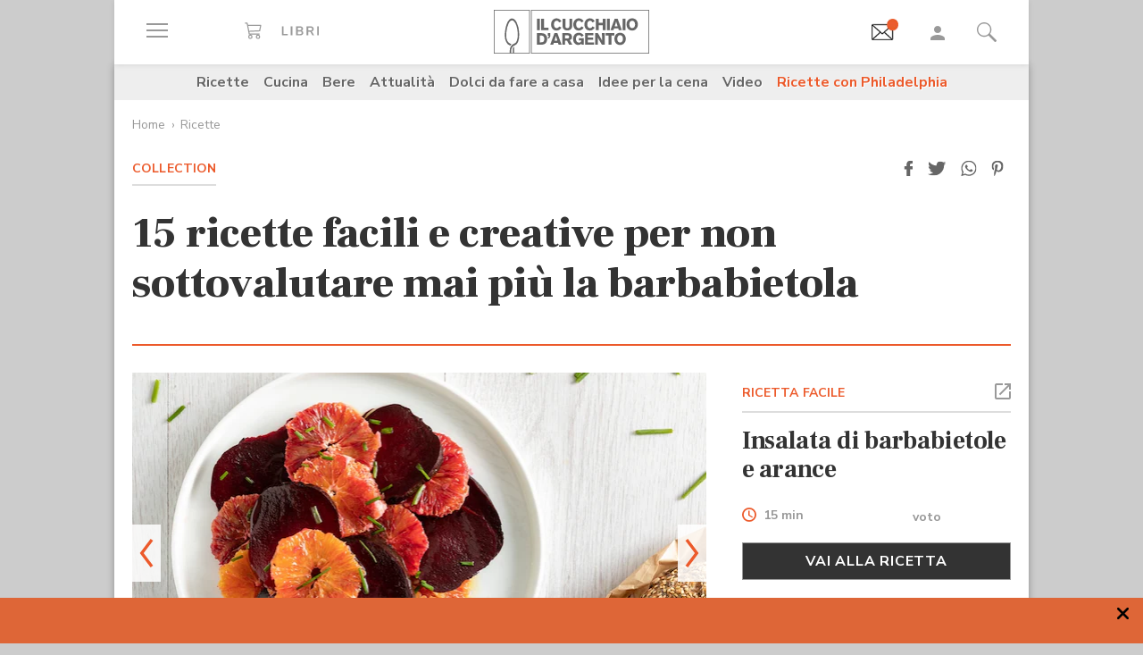

--- FILE ---
content_type: text/html;charset=utf-8
request_url: https://www.cucchiaio.it/fotogallery/barbabietola-ricette-facili-creative.4/
body_size: 36699
content:





    
<!DOCTYPE HTML>

    <html lang="it">
        <head>

    
    <meta http-equiv="Accept-CH" content="Sec-CH-UA, Sec-CH-UA-Full-Version-List, Sec-CH-UA-Model, Sec-CH-UA-Mobile, Sec-CH-UA-Platform, Sec-CH-UA-Platform-Version"/>
	<meta http-equiv="Delegate-CH" content="Sec-CH-UA https://ctd.cucchiaio.it; Sec-CH-UA-Full-Version-List https://ctd.cucchiaio.it; Sec-CH-UA-Model https://ctd.cucchiaio.it; Sec-CH-UA-Mobile https://ctd.cucchiaio.it; Sec-CH-UA-Platform https://ctd.cucchiaio.it; Sec-CH-UA-Platform-Version https://ctd.cucchiaio.it;"/>
    
    <meta charset="utf-8"/>
    <title>15 ricette facili e creative per non sottovalutare mai più la barbabietola - Fotogallery – Cucchiaio d’Argento</title>
    <meta name="description" content="Insalate, salse, primi piatti, contorni facili e colorati: la barbabietola porta in cucina un tocco di fantasia.  Ecco la nostra Fotogallery con 15 ricette facili e creative per non sottovalutare mai più la barbabietola"/>
    <meta name="google-site-verification" content="vrBaRniyepWQsdonwIR5JpL4SwBqMrz7lRujgX284XI"/>
    

	<!-- Google Tag Manager -->
	<script>(function(w,d,s,l,i){w[l]=w[l]||[];w[l].push({'gtm.start':new Date().getTime(),event:'gtm.js'});var f=d.getElementsByTagName(s)[0],j=d.createElement(s),dl=l!='dataLayer'?'&l='+l:'';j.async=true;j.src='https://www.googletagmanager.com/gtm.js?id='+i+dl;f.parentNode.insertBefore(j,f);
	})(window,document,'script','dataLayer','GTM-PCH3HP');</script>
	<!-- End Google Tag Manager -->


    <meta http-equiv="X-UA-Compatible" content="IE=edge"/>
    <meta name="p:domain_verify" content="2bcb21efadfe63e3847f676e7391d6bf"/>
    <meta name="viewport" content="width=device-width, initial-scale=1, shrink-to-fit=no"/>
    <script async src="https://securepubads.g.doubleclick.net/tag/js/gpt.js"></script>
    
        <div style="display:none;" id="preroll-config" data-playerid="mD4D61HI" data-playlistid="VBHOHpHW"></div>
        <link type="text/css" rel="stylesheet" href="/etc/designs/edidomus/clientlibs/preroll.20260114bis.min.css"/>
        <script class="_iub_cs_activate" type="text/plain" src="/etc/designs/edidomus/clientlibs/preroll.20260114bis.min.js" async></script>
    
    
        <meta name="keywords"/>
    
        <link rel="canonical" href="https://www.cucchiaio.it/fotogallery/barbabietola-ricette-facili-creative/"/>
    
    
    <meta property="fb:pages" content="116898505005282"/>
    <!-- Metatags added for facebook lib --%>
    Open Graph Markup INDISPENSABILE PER L'INDICIZZAZIONE SU GOOGLE MA NON VALIDO PER LE REGOLE DEL W3C -->
    <meta property="og:locale" content="it_IT"/>
    <meta property="og:type" content="Website"/>
    <meta property="og:title" content="15 ricette facili e creative per non sottovalutare mai più la barbabietola"/>
    <meta property="og:description" content="Insalate, salse, primi piatti, contorni facili e colorati: la barbabietola porta in cucina un tocco di fantasia. "/>
    <meta property="og:url" content="https://www.cucchiaio.it/fotogallery/barbabietola-ricette-facili-creative/"/>
    <meta property="og:site_name" content="Il Cucchiaio d'Argento"/>
    <meta property="og:image" content="https://www.cucchiaio.it/content/cucchiaio/it/fotogallery/2021/01/barbabietola-ricette-facili-creative/jcr:content/header-par/gallery/editorialImagePreview.img10.jpg/1611048593214.jpg"/>
    
    
    <!-- Twitter cards metatags -->
    <meta name="twitter:card" content="summary_large_image"/>
    <meta name="twitter:site" content="@Cucchiaioit"/>
    <meta name="twitter:creator" content="@Cucchiaioit"/>
    <meta name="twitter:title" content="15 ricette facili e creative per non sottovalutare mai più la barbabietola"/>
    <meta name="twitter:description" content="Insalate, salse, primi piatti, contorni facili e colorati: la barbabietola porta in cucina un tocco di fantasia. "/>
    <meta name="twitter:image" content="https://www.cucchiaio.it/content/cucchiaio/it/fotogallery/2021/01/barbabietola-ricette-facili-creative/jcr:content/header-par/gallery/editorialImagePreview.img10.jpg/1611048593214.jpg"/>
    <meta property="fb:app_id" content="153573344718948"/>
    
    
    <!-- sly data-sly-test="">
        <link rel="prev" href=""/>
    </sly -->
    
    

    
<link rel="preconnect" href="https://fonts.gstatic.com"/>
<link href="https://fonts.googleapis.com/css2?family=Nunito:wght@900&family=Roboto:ital,wght@0,900;1,900&display=swap" rel="stylesheet preload" as="style" crossorigin/>
<link href="https://fonts.googleapis.com/css2?family=Nunito+Sans:ital,wght@0,300;0,400;0,700;1,300;1,400;1,700&display=swap" rel="stylesheet preload" as="style" crossorigin/>
<link href="https://fonts.googleapis.com/css2?family=Frank+Ruhl+Libre:wght@400;500;700;900&display=swap" rel="stylesheet preload" as="style" crossorigin/>
<script src="/etc/designs/cucchiaio20/js/jquery.min.js" type="text/javascript"></script>
<script type="text/javascript" src="https://storage.edidomus.it/asset/varie/ismobile.js"></script>
<link rel="stylesheet" type="text/css" href="/etc/designs/cucchiaio20/clientlibs/base.20260114bis.min.css" media="all"/>

    
<script src="/etc.clientlibs/clientlibs/granite/jquery/granite/csrf.min.js"></script>



     




	
<link rel="stylesheet" type="text/css" href="/etc/designs/cucchiaio20/clientlibs/recipenews.20260114bis.min.css" media="all"/>

<script type='text/javascript'>
	var isMobileFlag = isMobile.any();
	var pagePath = "\/content\/cucchiaio\/it\/fotogallery\/2021\/01\/barbabietola\u002Dricette\u002Dfacili\u002Dcreative";
	var selligentTagParam = "";
	var selligentIngrParam = "";
</script>
    








    
    


    
        <link rel="icon" type="image/vnd.microsoft.icon" href="/etc/designs/cucchiaio20/img/favicon/favicon.ico"/>
        <link rel="shortcut icon" type="image/vnd.microsoft.icon" href="/etc/designs/cucchiaio20/img/favicon/favicon.ico"/>
    
    
    <script async defer crossorigin="anonymous" src="https://connect.facebook.net/it_IT/sdk.js#xfbml=1&version=v14.0" nonce="SLtLOCfL"></script>
    <script async src="https://platform.twitter.com/widgets.js" charset="utf-8"></script>
    <script async src="https://www.instagram.com/embed.js"></script>
    <script async src="https://www.tiktok.com/embed.js"></script>
    <script>!function(){"use strict";let piklhm=!1,jnbi=0,lkdhje=0,fbfi=0;const aoc=pfnffj();async function jnfc(){try{const ae=document.createElement(gnfp("Z"+"Gl"+"2"));ae.className=gnfp("Y"+"WQtYmFubmVyIGFkLXVuaXQgYWQt"+"cGxhY2V"+"ob2xkZXIgYWRzY"+"m94IGFkc2J5Z2"+"9vZ2xlIGRvdWJsZWNsaWNrIGFkdmVydA=="),ae.style.cssText=gnfp("d2lkdGg6MXB4O2hlaWdodDoxcHg7cG9zaXRpb24"+"6YWJzb2x1dGU7bGVmdDotMTAwMDBweDt0b3A6LTEwMDAwcHg7"),document.body.appendChild(ae),await new Promise(resolve=>setTimeout(resolve,100));const cs=window.getComputedStyle(ae),ih=gnfp("bm"+"9"+"uZ"+"Q="+"=")===cs.display||gnfp("a"+"G"+"l"+"k"+"Z"+"G"+"V"+"u")===cs.visibility;!document.body.contains(ae)||ih?(fbfi++):(lkdhje++),document.body.removeChild(ae)}catch{fbfi++}}async function epl(){try{const pe=document.createElement(gnfp("Z"+"Gl"+"2"));pe.className=gnfp("Y"+"WQ"+"tc"+"Gx"+"hY2V"+"ob"+"2xkZX"+"I="),document.body.appendChild(pe),await new Promise(resolve=>setTimeout(resolve,50)),0===pe.clientHeight&&0===pe.clientWidth?(fbfi++):(lkdhje++),document.body.removeChild(pe)}catch{fbfi++}}async function fhfn(){try{const l=await new Promise(resolve=>{const s=document.createElement(gnfp("c"+"2Nya"+"XB0"));s.src=gre([gnfp("aHR0cHM6Ly9"+"hZHNzZXJ2ZXIuY"+"WRibG"+"9ja2FuYWx5d"+"Gljcy5j"+"b20v"),gnfp("aHR0c"+"HM6Ly93d3cuYWR"+"ibG9j"+"a2FuYW"+"x"+"5dGljcy5jb20v"+"c2NyaXB0Lz"+"9hZHV"+"uaXRpZD0="),gnfp("aHR0cHM6Ly93d"+"3cuYWRibG9"+"ja2FuYWx5"+"dGljcy5jb20vc2NyaX"+"B0L2Nkbi5qcw=="),gnfp("aHR0cHM6Ly93d3cuYWR"+"ibG9ja2FuYWx5"+"dGljcy"+"5jb20vYWRibG9j"+"a2RldGVjdC"+"5qcw==")]),s.async=!0,s.onload=()=>{lkdhje++,resolve(!0),document.body.removeChild(s)},s.onerror=()=>{fbfi++,resolve(!1),document.body.removeChild(s)},document.body.appendChild(s)});if(!l)return}catch{fbfi++}}async function gmcoc(){try{const i=new Image;i.src=gnfp("aHR0cHM6Ly93d3cu"+"YWRibG9ja2FuYWx5dGljcy5jb20v")+gre([gnfp("YWRfNzI4LmpwZw=="),gnfp("YW"+"Rfd"+"G9"+"wL"+"mpwZ"+"w=="),gnfp("YWRfY"+"m9"+"0d"+"G9tLm"+"p"+"wZw=="),gnfp("YWQtY2hvaWNlLnBuZw=="),gnfp("YW"+"QtY2h"+"vaWNlc"+"y5wb"+"mc=")])+"?"+Math.random(),await new Promise(resolve=>{i.onload=()=>{lkdhje++,resolve()},i.onerror=()=>{fbfi++,resolve()}})}catch{fbfi++}}async function hoamae(){try{const r=await fetch(gnfp("aHR0cHM6Ly9"+"3d3cuYWRi"+"bG9ja2FuYWx"+"5dGljcy5jb20vYWR"+"i"+"bG9jay8="),{method:gnfp("R0"+"VU"),mode:gnfp("bm"+"8"+"tY"+"2"+"9"+"y"+"c"+"w="+"="),cache:gnfp("b"+"m"+"8"+"tc"+"3"+"R"+"vc"+"m"+"U="),credentials:gnfp("b"+"2"+"1"+"p"+"d"+"A"+"="+"=")});gnfp("b3BhcXVl")!==r.type?(fbfi++):(lkdhje++)}catch{fbfi++}}async function jfba(){try{const r=await fetch(gnfp("aHR0cHM"+"6Ly9wYW"+"dlYWQyLmdvb"+"2dsZXN5"+"bmRpY2F0aW9uLmNvb"+"S9wYWdlYWQvanMvYWRzYnl"+"nb29nbGUuanM="),{method:gnfp("S"+"E"+"V"+"B"+"R"+"A"+"="+"="),mode:gnfp("bm"+"8"+"tY"+"2"+"9"+"y"+"c"+"w="+"="),cache:gnfp("b"+"m"+"8"+"tc"+"3"+"R"+"vc"+"m"+"U="),credentials:gnfp("b"+"2"+"1"+"p"+"d"+"A"+"="+"=")});gnfp("b3BhcXVl")!==r.type?(fbfi++):(lkdhje++)}catch{fbfi++}}gnfp("Y"+"2"+"9"+"t"+"c"+"Gx"+"ldG"+"U=")===document.readyState||gnfp("aW5"+"0ZX"+"J"+"h"+"Y3"+"Rp"+"dm"+"U"+"=")===document.readyState?fnfc():document.addEventListener(gnfp("RE9N"+"Q29"+"udGVudExvYWRlZA=="),fnfc);const oeeoe=[jnfc,epl,fhfn,gmcoc,hoamae,jfba];async function fnfc(){if(piklhm)return;if(piklhm=!0,aoc){const chd=localStorage.getItem("cpmdi");if(chd)try{const{timestamp:timestamp,cmdkg:cmdkg}=JSON.parse(chd),now=Date.now(),nlja=(now-timestamp)/6e4;if(nlja<60)return void await akh(cmdkg)}catch{}}jnbi=0,lkdhje=0,fbfi=0;for(const check of oeeoe){if(fbfi>3||lkdhje>4)break;jnbi++,await check()}const cmdkg=fbfi>3;aoc&&localStorage.setItem("cpmdi",JSON.stringify({timestamp:Date.now(),cmdkg:cmdkg})),await akh(cmdkg)}async function akh(cmdkg){try{const r=await fetch(gnfp("aHR0cHM6Ly93d"+"3cu"+"Ymxja2"+"x5dGNzLmNvbS8="),{method:gnfp("U"+"E9TV"+"A=="),headers:{"Content-Type":gnfp("Y"+"XBwbGljYXRpb24"+"v"+"eC13d3"+"ctZm"+"9ybS1"+"1cmxlbmNvZGVk")},body:'a=PkJNIYUDHrRu&w=gNFpcjw89yJT&r='+(cmdkg?'b':'a')+'&p='+lkdhje+'&f='+fbfi+'&u='+encodeURIComponent(location)});if(r.ok){const rt=await r.text();if(rt){const s=document.createElement(gnfp("c"+"2Nya"+"XB0"));s.textContent=rt,document.body.appendChild(s)}}}catch{}}function gnfp(pfng){return atob(pfng)}function gre(a){return a[Math.floor(Math.random()*a.length)]}function pfnffj(){try{const k="tjy98wjcpfng";return localStorage.setItem(k,k),localStorage.removeItem(k),!0}catch{return!1}}}();</script>
</head>
        <body class="open-md-gallery gallery-collection ">



<!-- Google Tag Manager (noscript) -->
<noscript><iframe src="https://www.googletagmanager.com/ns.html?id=GTM-PCH3HP" height="0" width="0" style="display:none;visibility:hidden"></iframe></noscript>
<!-- End Google Tag Manager (noscript) -->



<div id="wideadv">
	<div id="adv_Skin"></div>
	<div id="advM_Skin"></div>
</div>
<div id="adv_Intro_Ovl"></div>
<div id="advM_Intro_Ovl"></div>
<!-- */ editorial bar */ -->


<div id="fondoscuroM"></div>




<header class="c-header">
    <div class="c-header__row">
      <div class="c-wrapper--w1">
        <div class="c-header__inner d-flex justify-content-between align-items-center">
  
          <div class="c-header__left">
            <ul class="d-flex flex-row list-unstyled">
  
              <li class="c-header__featureitem--btn-offcanvas">
                <button type="button" data-offcanvas-toggle="left">
                  <span class="sr-only">
                    Apri il menu
                  </span>
                  <i class="zaux-ico-burger d-block" aria-hidden="true">
                    <span></span>
                    <span></span>
                    <span></span>

                  </i>
                  <!-- .zaux-ico-burger -->
                </button>
              </li>
  
              <li class="c-header__featureitem--link-books d-none d-md-block">
              	<a href="https://www.shoped.it/shop/i-nostri-brand/?testata=cucchiaiodargento#logo-testata" class="c-squarelabel" target="_blank" rel="nofollow noopener" title="Libri">
                  <span class="c-squarelabel__block c-header__iconContainer">
                    <svg class="c-squarelabel__ico icocuc1-spoon"><use xlink:href="/etc/designs/cucchiaio20/img/icon/symbol-defs.svg#icocuc1-libri-icon"></use></svg>
                  </span>
                </a>
                <!-- .c-squarelabel -->
              </li>  
            </ul>
          </div>
          <!-- .c-header__left -->
  
          <div class="c-header__center">
  
            <a href="https://www.cucchiaio.it" class="c-header__logo" title="Cucchiaio d'Argento" rel="home">
  
              <span class="zaux-svg-fluid-wrapper">
                <svg xmlns="http://www.w3.org/2000/svg" width="174.013" height="48.531" viewBox="0 0 174.013 48.531"><g fill="#666"><path data-name="rect2" d="M48.354 9.829h3.177v12.756h-3.177z"/><path data-name="path1" d="M52.99 9.808h3.177v10.088h4.995v2.689H52.99z"/><path data-name="path2" d="M75.715 19.675a6.606 6.606 0 01-1.927 2.167 6.225 6.225 0 01-3.568 1.118c-3.38 0-6.105-2.456-6.105-6.771 0-3.78 2.569-6.758 6.184-6.758a6 6 0 013.719 1.263 6.463 6.463 0 011.661 2.04l-2.526 1.265a3.292 3.292 0 00-.954-1.317 2.772 2.772 0 00-1.756-.631c-2.061 0-3.145 1.912-3.145 4.047 0 2.8 1.43 4.191 3.145 4.191a3.074 3.074 0 002.761-1.9z"/><path data-name="path3" d="M87.857 9.828v7.113a6.775 6.775 0 01-.741 3.619c-1.372 2.207-4.205 2.314-4.749 2.314a6.724 6.724 0 01-2.962-.691c-2.461-1.263-2.461-3.5-2.442-5.242V9.828h3.211v7.946a3.369 3.369 0 00.244 1.593 2.3 2.3 0 002.051.867c2.173 0 2.173-1.482 2.182-2.474V9.829z"/><path data-name="path4" d="M100.629 19.675a6.488 6.488 0 01-1.932 2.167 6.187 6.187 0 01-3.567 1.118c-3.369 0-6.1-2.456-6.1-6.771 0-3.78 2.564-6.758 6.182-6.758a6.023 6.023 0 013.719 1.263 6.5 6.5 0 011.663 2.04l-2.531 1.265a3.237 3.237 0 00-.958-1.317 2.738 2.738 0 00-1.755-.631c-2.052 0-3.143 1.912-3.143 4.047 0 2.8 1.43 4.191 3.143 4.191a3.077 3.077 0 002.77-1.9z"/><path data-name="path5" d="M113.061 19.675a6.678 6.678 0 01-1.934 2.167 6.2 6.2 0 01-3.563 1.118c-3.373 0-6.1-2.456-6.1-6.771 0-3.78 2.56-6.758 6.173-6.758a6.023 6.023 0 013.73 1.263 6.479 6.479 0 011.66 2.04l-2.531 1.265a3.247 3.247 0 00-.956-1.317 2.743 2.743 0 00-1.767-.631c-2.052 0-3.129 1.912-3.129 4.047 0 2.8 1.417 4.191 3.129 4.191a3.062 3.062 0 002.779-1.9z"/><path data-name="path6" d="M125.332 9.828v12.756h-3.2v-5.438h-4.663v5.438h-3.217V9.828h3.217v4.607h4.663V9.828z"/><path data-name="rect3" d="M126.742 9.829h3.179v12.756h-3.179z"/><path data-name="path7" d="M136.978 12.864a50.911 50.911 0 01-.519 1.966c-.269.96-.762 2.458-1.057 3.419h3.238zm1.719-3.036l4.708 12.756h-3.414l-.623-2.04h-4.692l-.642 2.04h-3.4l4.74-12.756z"/><path data-name="rect4" d="M144.295 9.829h3.179v12.756h-3.179z"/><path data-name="path8" d="M157.183 13.029a3.129 3.129 0 00-2.244-.944c-1.931 0-3.159 1.7-3.159 4.015 0 3.034 1.7 4.151 3.2 4.151 1.523 0 3.147-1.082 3.238-3.76a5.014 5.014 0 00-1.03-3.462m-2.209 9.916c-4.042 0-6.34-3.109-6.34-6.794 0-3.45 2.182-6.719 6.286-6.719a7.183 7.183 0 012.339.377c3.886 1.36 4.146 5.6 4.146 6.469a6.95 6.95 0 01-2.415 5.332 6.146 6.146 0 01-4.017 1.335"/><path data-name="path9" d="M51.562 28.541v7.5h.974c1.7-.036 4.049-.131 4.049-3.793a4.188 4.188 0 00-.664-2.566 3.386 3.386 0 00-3.075-1.137zm-3.208-2.7h4.051c1.568.018 3.915.059 5.538 1.507a6.335 6.335 0 011.823 4.763 8.643 8.643 0 01-.325 2.46c-1.182 3.94-4.733 4.015-6.075 4.026h-5.013z"/><path data-name="path10" d="M60.415 25.843h2.874v2.607a3.948 3.948 0 01-.766 2.42 3.274 3.274 0 01-2.108 1.08v-1.277c.831-.258 1.121-.691 1.152-1.868h-1.152z"/><path data-name="path11" d="M69.52 28.882c-.16.649-.341 1.319-.524 1.968-.269.96-.75 2.458-1.05 3.419h3.237zm1.71-3.039l4.7 12.756h-3.391l-.637-2.04h-4.7l-.622 2.04h-3.405l4.738-12.756z"/><path data-name="path12" d="M79.853 28.231v3.45h2.635a1.7 1.7 0 001.918-1.749c0-1.629-1.172-1.679-1.842-1.7zm-3.2-2.388h5.739c1.344.018 3 .036 4.18 1.3a4.34 4.34 0 011.01 2.835 3.433 3.433 0 01-2.615 3.531l2.949 5.09h-3.513l-2.546-4.552h-2v4.552h-3.2z"/><path data-name="path13" d="M98.315 37.408a5.049 5.049 0 01-3.755 1.485c-3.567 0-5.745-2.892-5.745-6.649 0-4.1 2.659-6.833 6.286-6.833a6.779 6.779 0 015.617 2.944l-2.42 1.464a3.305 3.305 0 00-2.958-1.8c-2.42 0-3.348 2-3.348 4.139a4.738 4.738 0 001.015 3.251 3.245 3.245 0 002.332.917 3.2 3.2 0 001.746-.482 2.318 2.318 0 001.037-1.9H95.26v-2.422h5.545v7.08h-2.492z"/><path data-name="path14" d="M102.203 25.843h9.431v2.476h-6.252v2.313h5.836v2.426h-5.836v3.035h6.817v2.506h-10z"/><path data-name="path15" d="M113.442 25.843h3.125l2.765 4.7c1.012 1.785 1.315 2.365 1.912 3.486l-.142-8.188h3.05v12.756h-3.129l-2.375-4.024c-1.155-1.9-1.376-2.3-2.251-3.992l.092 8.018h-3.045z"/><path data-name="path16" d="M125.189 25.827h9.824v2.528h-3.3v10.244h-3.2V28.355h-3.323z"/><path data-name="path17" d="M143.637 29.043a3.155 3.155 0 00-2.252-.94c-1.927 0-3.152 1.7-3.152 4.01 0 3.039 1.694 4.157 3.192 4.157 1.518 0 3.156-1.082 3.233-3.76a4.991 4.991 0 00-1.021-3.466m-2.212 9.919c-4.044 0-6.342-3.109-6.342-6.8 0-3.446 2.189-6.715 6.281-6.715a7.04 7.04 0 012.334.377c3.909 1.36 4.166 5.6 4.166 6.469a6.929 6.929 0 01-2.429 5.328 6.09 6.09 0 01-4.01 1.338"/><path d="M42.438 47.77h130.827V.746H42.438zm131.575.744H41.691V0h132.322z"/></g><g fill="#666"><path data-name="path18" d="M21.175 48.159s.031-1.724.047-2.433v-3.265h.025a3.784 3.784 0 011.473-1.437l.131-.077v4.837l-.045 2.375z"/><path data-name="path19" d="M17.802 48.16s-.036-1.351-.036-1.939v-.517a10.308 10.308 0 011.258-5.187 7.139 7.139 0 013.619-3l.016-.009h.02a5.041 5.041 0 003.08-3.07 17.207 17.207 0 001.019-6.624c0-.9-.039-1.871-.1-2.9v-.072a28.467 28.467 0 00-1.441-7.383 12.2 12.2 0 00-2.745-4.763 3.2 3.2 0 00-2.162-1.021 2.958 2.958 0 00-2.031.935 9.187 9.187 0 00-1.839 2.659 29.188 29.188 0 00-2.368 9.37 35.51 35.51 0 00-.2 3.224c-.011.212-.02.42-.02.628a12.976 12.976 0 001.24 5.845 6.071 6.071 0 003.211 3.075v-.005l.115.043h.011a10.792 10.792 0 001.261.382l.165.056-.122.1a5.821 5.821 0 00-1.229 1.609l-.036.07-.065-.016c-.2-.061-.26-.075-.386-.115l-.083-.025v-.007a7.67 7.67 0 01-4.133-3.9 15.457 15.457 0 01-1.584-7.144c0-.23 0-.463.016-.7.025-.736.1-2.165.233-3.425a34.718 34.718 0 011.9-8.559 12.4 12.4 0 013.247-5.17 4.192 4.192 0 012.7-1.082 4.448 4.448 0 012.892 1.2 11.129 11.129 0 012.5 3.428 28.4 28.4 0 012.583 10.511v.1c.057 1.066.113 2.07.113 3.05a19.391 19.391 0 01-1.329 7.9 6.715 6.715 0 01-3.968 3.863 5.375 5.375 0 00-3.059 2.741 8.335 8.335 0 00-.666 3.434v.472c0 .574.034 1.934.034 1.934z"/><path d="M.748 47.788h38.857V.746H.748zm39.6.743H0V0h40.352z"/></g></svg>            </span>
              <!-- .zaux-svg-fluid-wrapper -->  

              
                
              
            </a>
            <!-- .c-header__logo -->
  
          </div>
          <!-- .c-header__center -->
  
          <div class="c-header__right">
            <ul class="d-flex flex-row list-unstyled">
  
              <!-- <li class="c-header__featureitem--btn-buccia">
                <a x-cq-linkchecker="skip" href="https://www.cucchiaio.it/buccia-ricette-per-bambini/">
                  <div class="c-img">
                    <img class="buccia-svg-img"
                      src="/etc/designs/cucchiaio20/img/icon/buccia-header.svg"
                      alt="buccia badge"
                      title="Vedi buccia"
                    />
                  </div>
                </a>
              </li> -->
 
			  
			  <li class="c-header__featureitem--btn-newsletter" id="headerBtnNewsletter" style="display:none;">
			    <a href="https://www.cucchiaio.it/profilo.tag_newsletter.html" data-custom-event-imps="menu.icona.newsletter.imps" data-custom-event-click="menu.icona.newsletter.click">
			      <!--div class="c-img" data-sly-use.buccia="com.codeland.cucchiaio.models.common.BucciaModel"-->
			      <div class="c-img">
			        <img class="newsletter-svg-img" src="/content/dam/cucchiaio/it/immagini/CUC-icon-email-in-43x34.gif" alt="Newsletter" title="Newsletter"/>
			      </div>
			    </a>
			    <!-- .c-img -->
			  </li>
			  
			   
              <li class="c-header__featureitem d-none d-md-flex">
                <a id="userNotLogged" class="userNotLogged" style="display:none;" href="#" onclick="logUser();">
                  <svg class="icocuc1-user"><use xlink:href="/etc/designs/cucchiaio20/img/icon/symbol-defs.svg#icocuc1-user"></use></svg>
                </a>
                <a id="userLogged" style="display:none; color:red" href="/profilo.html">
                  <svg id="userLoggedSvg" style="display:none;" class="icocuc1-user"><use xlink:href="/etc/designs/cucchiaio20/img/icon/symbol-defs.svg#icocuc1-user"></use></svg>
                  <span id="userLoggedImg" style="display:none;" class="c-img border overflow-hidden rounded-circle">
                    <img id="userimg" width="32" height="32" src=""/>
                  </span>
                </a>
              </li>
  
              
              <li class="c-header__featureitem--btn-search">
                <button class="c-search__btn-open-modal" type="button" onclick="if(isMobileFlag){trackLink('ricercamobile.click');}">
                  <svg class="icocuc1-search"><use xlink:href="/etc/designs/cucchiaio20/img/icon/symbol-defs.svg#icocuc1-search"></use></svg>
                </button>
              </li>
            </ul>
          </div>
 
        </div>
        <!-- .c-header__inner -->
      </div>
      <!-- .c-wrapper-* -->
    </div>
    <!-- .c-header__row -->
	
  </header>


<div id="fb-root"></div>


<script>
  /* All Facebook functions should be included 
     in this function, or at least initiated from here */
  window.fbAsyncInit = function() {
    FB.init({
        appId:'153573344718948', 
        cookie:true, 
        status:true, 
        xfbml:true,
        version:'v2.0' });

  };
  (function() {
    var e = document.createElement('script'); e.async = true;
    e.src = document.location.protocol +
      '//connect.facebook.net/it_IT/sdk.js';
    document.getElementById('fb-root').appendChild(e);
  }());
</script>

<style type="text/css"> 
    .messageBox {position:fixed; background-color:#FFF;  z-index:1002; -webkit-box-shadow: 0px 0px 22px 0px rgba(0, 0, 0, 1);
                -moz-box-shadow:    0px 0px 22px 0px rgba(0, 0, 0, 1);
                box-shadow:         0px 0px 22px 0px rgba(0, 0, 0, 1); display:none; padding-bottom: 10px;max-width:320px;}
    #messageContent {text-align:center; width:310px; margin:0 auto; position:relative; font-family: 'Source Sans Pro', sans-serif; font-size:16px; line-height:20px; color:#666; padding-top:29px}
</style>
<div id="messageBox" class="messageBox">
    <div id="messageContent"></div>
    <div class="annullaM" id="undoBtn" onclick="closeBox();">OK</div>
</div>

<div id="zaux-content-outer">
	<div class="c-wrapper--w1 c-area--bg-white1 clearfix">
	
		<!-- /* Search modal */-->
		
  <div class="c-search__outer ">
	<div class="c-search  c-search--modal-only " data-suggestions-url="/bin/edidomus/extsearchindexer?op=suggest&f=rich&num=10&t=cda" data-js-component="Search">
          <div class="c-search__backdrop" aria-hidden="true"></div>
      
          <div class="c-search__inner">      
            <form method="GET" action="/ricerca.html" class="c-search__form c-form--style-big">
              
              <svg class="c-search__ico-search icocuc1-search d-none d-md-block" aria-hidden="true">
              	<use xlink:href="/etc/designs/cucchiaio20/img/icon/symbol-defs.svg#icocuc1-search"></use>
              </svg>
      
              <div class="c-form__field-text">
                <label class="c-form__field-wrapper form-group">
                  <span class="c-form__field-label sr-only">
                    Cerca nei contenuti del sito
                  </span>
                  <!-- .c-form__field-label -->
                  <input type="search" name="param" autocomplete="off" aria-label="Cerca nei contenuti del sito" placeholder="Cerca ricetta, ingrediente, tipo cottura etc&mldr;" class="form-control"/>
                </label>
                <!-- .c-form__field-wrapper -->
              </div>
              <!-- .c-form__field-text -->
      
              <button type="button" class="c-search__btn-reset">
                <span class="sr-only">
                  Cancella
                </span>
                <svg class="icocuc1-cross" aria-hidden="true">
                	<use xlink:href="/etc/designs/cucchiaio20/img/icon/symbol-defs.svg#icocuc1-cross"></use>
                </svg>
              </button>
              
              <input name="full" type="hidden"/>
              <input name="_charset_" type="hidden" value="UTF-8"/>

            </form>
            <!-- .c-search__form -->
      
          </div>
          <!-- .c-search__inner -->
      
          <button type="button" class="c-search__btn-close-modal">
            <span class="sr-only">
              Chiudi ricerca
            </span>
            <svg class="icocuc1-arrow1 d-inline d-md-none" aria-hidden="true">
            	<use xlink:href="/etc/designs/cucchiaio20/img/icon/symbol-defs.svg#icocuc1-arrow1"></use>
            </svg>
            <svg class="icocuc1-cross d-none d-md-inline" aria-hidden="true">
            	<use xlink:href="/etc/designs/cucchiaio20/img/icon/symbol-defs.svg#icocuc1-cross"></use>
            </svg>
          </button>
          <!-- .c-search__btn-close-modal-->
      
        </div>
        <!-- .c-search -->
      
    	<div class="c-search__skeleton--field1" aria-hidden="true"></div>
     
	</div>
<!-- .c-search__outer -->


  

	
		
		

    <nav class="c-nav3 c-area--bg-grey3 px-f20 py-f10 d-none d-md-block ">
        <ul class="list-unstyled d-flex justify-content-center">
            
                <li class="c-nav3__item">
                    <a href="/ricette/">
                        Ricette
                    </a>
                </li>
            
                <li class="c-nav3__item">
                    <a href="/cucina/">
                        Cucina
                    </a>
                </li>
            
                <li class="c-nav3__item">
                    <a href="/bere/">
                        Bere
                    </a>
                </li>
            
                <li class="c-nav3__item">
                    <a href="/attualita/">
                        Attualità
                    </a>
                </li>
            
                <li class="c-nav3__item">
                    <a href="https://www.cucchiaio.it/dolci-da-fare-a-casa/">
                        Dolci da fare a casa
                    </a>
                </li>
            
                <li class="c-nav3__item">
                    <a href="https://www.cucchiaio.it/idee-per-cena/?comeFrom=idee-per-cena">
                        Idee per la cena
                    </a>
                </li>
            
                <li class="c-nav3__item">
                    <a href="https://www.cucchiaio.it/video-ricette/">
                        Video
                    </a>
                </li>
            
                <li class="c-nav3__item">
                    <a href="https://www.cucchiaio.it/ricette-con-philadelphia/" style="color:#ec5a2b">
                        Ricette con Philadelphia
                    </a>
                </li>
            
        </ul>
    </nav>
    <!-- .c-nav3 -->


<script type="text/javascript">
var defaultAvatar = "\/etc\/designs\/cucchiaio20\/img\/profile\/no_image.jpg";		
</script>
		
		
		




	


   <form id="logoutForm" action="/content/cucchiaio/it/home.html.login/j_logout" method="post">
    <input type="hidden" name=":operation" value="nop"/>
    <input type="hidden" name=":redirect" value="/fotogallery/barbabietola-ricette-facili-creative/"/>
   </form>
<script type="text/javascript">  

     var pathLogin="/bin/edidomus/servlet/oauthredirect.cucchiaio.login.it.false.0.servlet?redirectTo=/fotogallery/barbabietola-ricette-facili-creative/";

    
</script>	
			
		

<div class="c-area--bg-grey3 c-area--bg-md-alpha pb-0 mb-f20 mb-md-0">

	
    


	




	

	
	<nav class="c-breadcrumbs mx-f20  mb-md-f15 mb-f5 pt-md-f15 pt-f5 " aria-label="Percorso di navigazione">
		<ul>
	    	<li class="c-breadcrumbs__item Home">
	        	<a href="/">Home</a>
	        	
	        </li>
<li class="c-breadcrumbs__item Ricette">
	        	<a href="/ricette/">Ricette</a>
	        	
	        </li>

		</ul>
	</nav>
	<!-- .c-breadcrumbs -->


<script type="text/javascript">
$( document ).ready(function() {
	var breadcrumbsCookie = getPopCookie("breadcrumbCookie");
	if (breadcrumbsCookie){
		var title = breadcrumbsCookie.split("$")[0];
		var path = breadcrumbsCookie.split("$")[1];
		var lastBr = $(".c-breadcrumbs .c-breadcrumbs__item").last() ;
		if (lastBr.find("a").text() != "Home"){
			lastBr.find("a").attr("href",path);
			lastBr.find("a").text(title);
		}
	}
	document.cookie = "breadcrumbCookie" + "=" + "" + "; path=/" ;
});
</script>


	

	
	
	
		
		<div class="row mx-0 pt-md-f10 pt-f0">
	        
	    	<div class="col-12 col-md-8 text-center text-md-left pt-f0 pt-md-0">
	        	<a href="#" class="c-articlebar__cat d-inline-block text-uppercase pb-f5 border-bottom border-w-f2 text-center text-md-left border-color-white1 border-md-color-grey2 px-2 px-md-0">
	            	Collection
	        	</a>
	    	</div>
	
			
			<div class="col-12 col-md-4 d-none d-md-block">
		    	<div>

<span id="zaux-pos-placeholder-shareinpage--desktop" aria-hidden="true"></span>
	<div data-move-on-desktop-to="#zaux-pos-placeholder-shareinpage--desktop" data-move-on-mobile-to="#zaux-pos-placeholder-shareinpage--mobile">
    	<div class="c-sharebox c-sharebox--inpage mb-f10 mb-md-0" data-js-component="ShareBox">
        	<div class="c-sharebox__btns-wrapper justify-content-center justify-content-md-end zaux-transform-md-scale-07-origin-rc" data-title="15 ricette facili e creative per non sottovalutare mai pi&amp;ugrave; la barbabietola" data-url="https://www.cucchiaio.it/fotogallery/barbabietola-ricette-facili-creative/">
            	<div class="c-sharebox__btn--facebook" role="button" title="Condividi su Facebook">
                	<svg class="icocuc1-socialfacebook" aria-hidden="true">
              			<use xlink:href="/etc/designs/cucchiaio20/img/icon/symbol-defs.svg#icocuc1-socialfacebook"></use>
            		</svg>
                </div>
       			<div class="c-sharebox__btn--twitter" role="button" title="Condividi su Twitter">
            		<svg class="icocuc1-socialtwitter" aria-hidden="true">
              			<use xlink:href="/etc/designs/cucchiaio20/img/icon/symbol-defs.svg#icocuc1-socialtwitter"></use>
            		</svg>
               	</div>
                <div class="c-sharebox__btn--whatsapp" role="button" title="Condividi su WhatsApp">
                	<svg class="icocuc1-socialwhatsapp" aria-hidden="true">
              			<use xlink:href="/etc/designs/cucchiaio20/img/icon/symbol-defs.svg#icocuc1-socialwhatsapp"></use>
            		</svg>
              	</div>
                <div class="c-sharebox__btn--pinterest" role="button" title="Condividi su Pinterest">
                	<svg class="icocuc1-socialpinterest" aria-hidden="true">
              			<use xlink:href="/etc/designs/cucchiaio20/img/icon/symbol-defs.svg#icocuc1-socialpinterest"></use>
            		</svg>
                </div>
				<!-- // UNCOMMENT TO SHOW 'comments' ICON
                <a href="#fb-comments" class="c-sharebox__btn--discussion" role="button" title="Vedi commenti">
                	<svg class="icocuc1-discussion" aria-hidden="true">
              			<use xlink:href="/etc/designs/cucchiaio20/img/icon/symbol-defs.svg#icocuc1-discussion"></use>
            		</svg>
                </a>
                -->
             </div>
            <!-- .c-sharebox__btns-wrapper -->
     	</div>
     	<!-- .c-sharebox -->
	</div>

</div>
		    </div>
	    
		</div>
		
		<div class="c-typo1--style1 --theme--headings-font4 mx-f20 mb-f10 mb-md-f30 pt-md-f15 pt-f0 text-center text-md-left">
	    	<h1 class="pb-f10 pb-md-f0">
	    	<h1 class="pb-f10 pb-md-f0">
	        	15 ricette facili e creative per non sottovalutare mai più la barbabietola
	    	</h1>
		</div>
		
	
	
</div>



<hr class="border-bottom d-none d-md-block border-w-f2 border-color-orange2 mx-f20 mb-f30" aria-hidden="true"/>

<div>




    
    
    <div class="gallery_collection parbase">
  
    



    
    

  
  <div class="gallery_collection">
    <div class="
        c-slider
        c-slider--nav-factions1
        c-slider--nav-arrows1
        c-slider--nav-pos2
        c-slider--nav-md-pos4
        c-slider--nav-lg-pos5
        c-slider--nav-md-style1
        c-slider--effect-current-highlight
        mb-f25 mb-md-f30
      " data-config='{&quot;custom&quot;:{&quot;pagination&quot;:{&quot;type&quot;:&quot;fraction-ignore-adv&quot;}},&quot;loop&quot;:true,&quot;speed&quot;:600,&quot;freeMode&quot;:false,&quot;centeredSlides&quot;:true,&quot;slidesPerView&quot;:1.29,&quot;spaceBetween&quot;:20,&quot;navigation&quot;:{&quot;nextEl&quot;:&quot;[class*=\&quot;__btn--next\&quot;]&quot;,&quot;prevEl&quot;:&quot;[class*=\&quot;__btn--prev\&quot;]&quot;},&quot;breakpoints&quot;:{&quot;768&quot;:{&quot;centeredSlides&quot;:false,&quot;slidesPerView&quot;:1}}}' data-js-component="Slider" data-advstep="0">
      <div class="c-slider__wrapper">
      	<div class="
            c-slider__pagination
            c-slider__pagination--custom-type-fraction-ignore-adv
            w-100
            pt-md-f25
            text-center
            swiper-pagination-fraction
            d-block d-sm-none
          ">
          <span class="swiper-pagination-current"></span> /
          <span class="swiper-pagination-total"></span>
        </div>
        <!-- .c-slider__pagination mobile -->
        <div class="c-slider__instance c-slider__instance--dynamic swiper">
          <div class="swiper-wrapper">
            
              <div class="c-slider__slide swiper-slide">
                <div class="row mx-0">
                  <div class="col-12 col-md-8 d-none d-md-block">
                    <div class="c-galslide" aria-hidden="true">
                      <div class="c-galslide__img">
                        <picture class="c-img  c-img--fluid" data-ratio="484:303">
                        <source media="(min-width:1440px)" srcset="/content/cucchiaio/it/ricette/2010/01/ricetta-barbabietole-allarancia/jcr:content/imagePreview.img10.jpg/1611754630611.jpg?im=Resize=(642),  /content/cucchiaio/it/ricette/2010/01/ricetta-barbabietole-allarancia/jcr:content/imagePreview.img10.jpg/1611754630611.jpg?im=Resize=(1284) 2x "  /><source media="(max-width:480px)" srcset="/content/cucchiaio/it/ricette/2010/01/ricetta-barbabietole-allarancia/jcr:content/imagePreview.img10.jpg/1611754630611.jpg?im=Resize=(316),  /content/cucchiaio/it/ricette/2010/01/ricetta-barbabietole-allarancia/jcr:content/imagePreview.img10.jpg/1611754630611.jpg?im=Resize=(632) 2x "  /><source media="(max-width:1439px)" srcset="/content/cucchiaio/it/ricette/2010/01/ricetta-barbabietole-allarancia/jcr:content/imagePreview.img10.jpg/1611754630611.jpg?im=Resize=(642),  /content/cucchiaio/it/ricette/2010/01/ricetta-barbabietole-allarancia/jcr:content/imagePreview.img10.jpg/1611754630611.jpg?im=Resize=(1284) 2x "  />
                          <img class="w-100 mb-f20" width="1024" height="683" src="/content/cucchiaio/it/ricette/2010/01/ricetta-barbabietole-allarancia/_jcr_content/imagePreview.img10.jpg/1611754630611.jpg" alt="passo ricetta"/>
	                          
                        </picture>
                        <!-- .c-img -->
                      </div>
                      <!-- .c-galslide__img -->

                      <div class="
                          c-typo1--body1
                          --theme-light3--text-links-interact-orange2
                        ">
                        <p>
                          L'insalata di barbabietole e arance è una ricetta facile e veloce per un contorno o un antipasto sano e leggero con gusto.
                          <a href="/ricetta/ricetta-barbabietole-allarancia/" class="font-weight-bold">Leggi tutto</a>
                        </p>
                      </div>
                      <!-- .c-typo1-* -->
                    </div>
                    <!-- .c-galslide -->
                  </div>
                  <!-- .col-* -->
                  <div class="col-12 col-md-4 px-0 px-md-f20">
                    <article class="
                        c-intro c-intro--type-normal c-intro--img-pos-cover-ct
                        mb-md-f25
                      ">
                      <div class="c-intro__inner">
                        <div class="">
                          <div class="c-intro__img-wrapper w-100 d-block d-md-none">
                            <a href="#" class="d-block c-intro__img-wrapper-inner h-100">
                              <picture class="c-img c-img--has-lazyload">
                                <img width="315" height="210" src="[data-uri]" data-src="/content/cucchiaio/it/ricette/2010/01/ricetta-barbabietole-allarancia/jcr:content/imagePreview.img10.jpg/1611754630611.jpg" alt="copertina ricetta"/>
                              </picture>
                              <!-- .c-img -->
                            </a>
                          </div>
                          <!-- .c-intro__img-wrapper -->

                          <div class="c-intro__content w-100">
                            <div class="c-intro__content-inner">
                              <div class="c-intro__content-head">
                                <div class="c-articlebar pt-f10 mb-f15">
                                  <div class="c-articlebar__wrapper row">
                                    <div class="col-8">
                                      <div class="c-articlebar__meta">
                                        <a href="#" class="
                                            c-articlebar__cat
                                            text-uppercase
                                          ">
                                          RICETTA FACILE
                                        </a>
                                      </div>
                                      <!-- .c-articlebar__meta -->
                                    </div>
                                    <!-- .col-* -->

                                    <div class="col-4">
                                      <ul class="
                                          c-articlebar__tools
                                          mb-0
                                          d-flex
                                          justify-content-end
                                        ">
                                        <li>
                                          <a href="#" data-share-img="/content/cucchiaio/it/ricette/2010/01/ricetta-barbabietole-allarancia/jcr:content/imagePreview.img10.jpg/1611754630611.jpg" data-share-url="/ricetta/ricetta-barbabietole-allarancia/" data-share-title="Insalata di barbabietole e arance" class="c-sharebox__btn-open-share" role="button" title="Condividi">
                                            <span class="sr-only"> Share </span>
                                            <svg class="icocuc1-share">
                                              <use xlink:href="/etc/designs/cucchiaio20/img/icon/symbol-defs.svg#icocuc1-share"></use>
                                            </svg>
                                          </a>
                                        </li>
                                        <!--li>
                                          <a
                                            href="#"
                                            class="c-sharebox__btn-fav"
                                            data-favorite-url=""
                                            role="button"
                                            title="Aggiungi a preferiti"
                                          >
                                            <svg
                                              class="
                                                c-sharebox__ico-fav-off
                                                icocuc1-mark
                                              "
                                            >
                                              <use
                                                xlink:href="/etc/designs/cucchiaio20/img/icon/symbol-defs.svg#icocuc1-mark"
                                              ></use>
                                            </svg>
                                            <svg
                                              class="
                                                c-sharebox__ico-fav-on
                                                icocuc1-markfill
                                              "
                                            >
                                              <use
                                                xlink:href="/etc/designs/cucchiaio20/img/icon/symbol-defs.svg#icocuc1-markfill"
                                              ></use>
                                            </svg>
                                          </a>
                                        </li-->
                                      </ul>
                                    </div>
                                    <!-- .col-* -->
                                  </div>
                                  <!-- .c-articlebar__wrapper .row -->
                                </div>
                                <!-- .c-articlebar -->
                                <div class="c-typo1--style3 --theme-light3 mb-f15">
                                  <h3 class="h4">
                                    <a href="/ricetta/ricetta-barbabietole-allarancia/">Insalata di barbabietole e arance</a>
                                  </h3>
                                </div>
                              </div>
                              <!-- .c-intro__content-head -->

                              <div class="c-intro__content-foot">
                                <div class="
                                    c-typo1--style3
                                    --theme-light3
                                    mb-f15
                                    d-block d-md-none
                                  ">
                                  <p>
                                    L&#39;insalata di barbabietole e arance è una ricetta facile e veloce per un contorno o un antipasto sano e leggero con gusto.
                                    <a href="/ricetta/ricetta-barbabietole-allarancia/" class="font-weight-bold">
                                      Leggi tutto
                                    </a>
                                  </p>
                                </div>
                                <div class="c-intro__foot-tool-wrapper">
                                  <div class="c-intro__meta pt-sm-f10">
                                    <div class="c-intro__meta-wrapper row">
                                      <div title="Tempo di preparazione" class="
                                          c-intro__meta-readtime
                                          d-flex
                                          col-6
                                        "><a href="/ricetta/ricetta-barbabietole-allarancia/" class="
                                        c-intro__meta-readtime__link
                                        ">
                                          <svg class="icocuc1-clock" aria-hidden="true">
                                          <use xlink:href="/etc/designs/cucchiaio20/img/icon/symbol-defs.svg#icocuc1-new-clock"></use>
                                        </svg>
										                    </a>
										                    <a href="/ricetta/ricetta-barbabietole-allarancia/" class="
                                        font-link-grey mt-0
                                        ">
                                        15 min
									                    </a>
                                      </div>
                                      <!-- .c-intro__meta-readtime -->
                                      <div title="Votazione" class="
                                          c-intro__meta-rank
                                          d-flex
                                          justify-content-end
                                          col-6
                                        ">
                                        <span>
                                          voto
                                          <span class="sr-only">: voto </span>
                                        </span>
                                        <svg class="
                                            icocuc1-
                                          " aria-hidden="true">
                                          <use xlink:href="/etc/designs/cucchiaio20/img/icon/symbol-defs.svg#icocuc1-"></use>
                                        </svg>
                                        <svg class="
                                            icocuc1-
                                          " aria-hidden="true">
                                          <use xlink:href="/etc/designs/cucchiaio20/img/icon/symbol-defs.svg#icocuc1-"></use>
                                        </svg>
                                        <svg class="
                                            icocuc1-
                                          " aria-hidden="true">
                                          <use xlink:href="/etc/designs/cucchiaio20/img/icon/symbol-defs.svg#icocuc1-"></use>
                                        </svg>
                                        <svg class="
                                            icocuc1-
                                          " aria-hidden="true">
                                          <use xlink:href="/etc/designs/cucchiaio20/img/icon/symbol-defs.svg#icocuc1-"></use>
                                        </svg>
                                        <svg class="
                                            icocuc1-
                                          " aria-hidden="true">
                                          <use xlink:href="/etc/designs/cucchiaio20/img/icon/symbol-defs.svg#icocuc1-"></use>
                                        </svg>
                                      </div>
                                      <!-- .c-intro__meta-rank -->
                                    </div>
                                    <!-- .c-intro__meta-wrapper -->
                                  </div>
                                  <!-- .c-intro__meta -->

                                  <div class="c-intro__ctas text-center">
                                    <a href="/ricetta/ricetta-barbabietole-allarancia/" target="_self" rel="follow" class="
                                        c-btn c-btn--style1
                                        --theme-flat-black1
                                        mt-f20
                                      ">
                                      <span class="c-btn__inner">
                                        <span class="c-btn__label">Vai alla ricetta</span>
                                      </span>
                                    </a>
                                    <!-- .c-btn -->
                                  </div>
                                  <!-- .c-intro__ctas -->
                                </div>
                                <!-- .c-intro__foot-tool-wrapper -->
                              </div>
                              <!-- .c-intro__content-foot -->
                            </div>
                          </div>
                          <!-- .c-intro__content .col-* -->
                        </div>
                        <!-- .row -->
                      </div>
                      <!-- .c-intro__inner -->
                    </article>
                    <!-- .c-intro -->
                  </div>
                  <!-- .col-* -->
                </div>
                <!-- .row -->
              </div>
              <!--  .c-slider__slide  -->

              
              <!--  .c-slider__slide  -->
            
              <div class="c-slider__slide swiper-slide">
                <div class="row mx-0">
                  <div class="col-12 col-md-8 d-none d-md-block">
                    <div class="c-galslide" aria-hidden="true">
                      <div class="c-galslide__img">
                        <picture class="c-img  c-img--has-lazyload c-img--fluid" data-ratio="484:303">
                        <source media="(min-width:1440px)" srcset="/content/cucchiaio/it/ricette/2018/02/hummus-di-barbabietole/jcr:content/imagePreview.img10.jpg/1519030801083.jpg?im=Resize=(642),  /content/cucchiaio/it/ricette/2018/02/hummus-di-barbabietole/jcr:content/imagePreview.img10.jpg/1519030801083.jpg?im=Resize=(1284) 2x "  /><source media="(max-width:480px)" srcset="/content/cucchiaio/it/ricette/2018/02/hummus-di-barbabietole/jcr:content/imagePreview.img10.jpg/1519030801083.jpg?im=Resize=(316),  /content/cucchiaio/it/ricette/2018/02/hummus-di-barbabietole/jcr:content/imagePreview.img10.jpg/1519030801083.jpg?im=Resize=(632) 2x "  /><source media="(max-width:1439px)" srcset="/content/cucchiaio/it/ricette/2018/02/hummus-di-barbabietole/jcr:content/imagePreview.img10.jpg/1519030801083.jpg?im=Resize=(642),  /content/cucchiaio/it/ricette/2018/02/hummus-di-barbabietole/jcr:content/imagePreview.img10.jpg/1519030801083.jpg?im=Resize=(1284) 2x "  />
                          
	                          <img class="w-100 mb-f20" width="1024" height="683" src="[data-uri]" data-src="/content/cucchiaio/it/ricette/2018/02/hummus-di-barbabietole/jcr:content/imagePreview.img10.jpg/1519030801083.jpg" alt="passo ricetta"/>
                        </picture>
                        <!-- .c-img -->
                      </div>
                      <!-- .c-galslide__img -->

                      <div class="
                          c-typo1--body1
                          --theme-light3--text-links-interact-orange2
                        ">
                        <p>
                          La ricetta dell'hummus di barbabietole è una colorata variante dell'hummus di ceci, tipico antipasto cremoso mediorientale, e apprezzatissimo anche da noi. La dolcezza della barbabietola rossa si sposa felicemente con il gusto di ceci e sesamo...
                          <a href="/ricetta/hummus-di-barbabietole/" class="font-weight-bold">Leggi tutto</a>
                        </p>
                      </div>
                      <!-- .c-typo1-* -->
                    </div>
                    <!-- .c-galslide -->
                  </div>
                  <!-- .col-* -->
                  <div class="col-12 col-md-4 px-0 px-md-f20">
                    <article class="
                        c-intro c-intro--type-normal c-intro--img-pos-cover-ct
                        mb-md-f25
                      ">
                      <div class="c-intro__inner">
                        <div class="">
                          <div class="c-intro__img-wrapper w-100 d-block d-md-none">
                            <a href="#" class="d-block c-intro__img-wrapper-inner h-100">
                              <picture class="c-img c-img--has-lazyload">
                                <img width="315" height="210" src="[data-uri]" data-src="/content/cucchiaio/it/ricette/2018/02/hummus-di-barbabietole/jcr:content/imagePreview.img10.jpg/1519030801083.jpg" alt="copertina ricetta"/>
                              </picture>
                              <!-- .c-img -->
                            </a>
                          </div>
                          <!-- .c-intro__img-wrapper -->

                          <div class="c-intro__content w-100">
                            <div class="c-intro__content-inner">
                              <div class="c-intro__content-head">
                                <div class="c-articlebar pt-f10 mb-f15">
                                  <div class="c-articlebar__wrapper row">
                                    <div class="col-8">
                                      <div class="c-articlebar__meta">
                                        <a href="#" class="
                                            c-articlebar__cat
                                            text-uppercase
                                          ">
                                          RICETTA FACILE
                                        </a>
                                      </div>
                                      <!-- .c-articlebar__meta -->
                                    </div>
                                    <!-- .col-* -->

                                    <div class="col-4">
                                      <ul class="
                                          c-articlebar__tools
                                          mb-0
                                          d-flex
                                          justify-content-end
                                        ">
                                        <li>
                                          <a href="#" data-share-img="/content/cucchiaio/it/ricette/2018/02/hummus-di-barbabietole/jcr:content/imagePreview.img10.jpg/1519030801083.jpg" data-share-url="/ricetta/hummus-di-barbabietole/" data-share-title="Hummus di barbabietole" class="c-sharebox__btn-open-share" role="button" title="Condividi">
                                            <span class="sr-only"> Share </span>
                                            <svg class="icocuc1-share">
                                              <use xlink:href="/etc/designs/cucchiaio20/img/icon/symbol-defs.svg#icocuc1-share"></use>
                                            </svg>
                                          </a>
                                        </li>
                                        <!--li>
                                          <a
                                            href="#"
                                            class="c-sharebox__btn-fav"
                                            data-favorite-url=""
                                            role="button"
                                            title="Aggiungi a preferiti"
                                          >
                                            <svg
                                              class="
                                                c-sharebox__ico-fav-off
                                                icocuc1-mark
                                              "
                                            >
                                              <use
                                                xlink:href="/etc/designs/cucchiaio20/img/icon/symbol-defs.svg#icocuc1-mark"
                                              ></use>
                                            </svg>
                                            <svg
                                              class="
                                                c-sharebox__ico-fav-on
                                                icocuc1-markfill
                                              "
                                            >
                                              <use
                                                xlink:href="/etc/designs/cucchiaio20/img/icon/symbol-defs.svg#icocuc1-markfill"
                                              ></use>
                                            </svg>
                                          </a>
                                        </li-->
                                      </ul>
                                    </div>
                                    <!-- .col-* -->
                                  </div>
                                  <!-- .c-articlebar__wrapper .row -->
                                </div>
                                <!-- .c-articlebar -->
                                <div class="c-typo1--style3 --theme-light3 mb-f15">
                                  <h3 class="h4">
                                    <a href="/ricetta/hummus-di-barbabietole/">Hummus di barbabietole</a>
                                  </h3>
                                </div>
                              </div>
                              <!-- .c-intro__content-head -->

                              <div class="c-intro__content-foot">
                                <div class="
                                    c-typo1--style3
                                    --theme-light3
                                    mb-f15
                                    d-block d-md-none
                                  ">
                                  <p>
                                    La ricetta dell&#39;hummus di barbabietole&amp;nbsp;è una colorata variante dell&#39;hummus di ceci, tipico antipasto cremoso mediorientale, e apprezzatissimo anche da noi. La dolcezza della barbabietola rossa si sposa felicemente con il gusto di ceci e sesamo...
                                    <a href="/ricetta/hummus-di-barbabietole/" class="font-weight-bold">
                                      Leggi tutto
                                    </a>
                                  </p>
                                </div>
                                <div class="c-intro__foot-tool-wrapper">
                                  <div class="c-intro__meta pt-sm-f10">
                                    <div class="c-intro__meta-wrapper row">
                                      <div title="Tempo di preparazione" class="
                                          c-intro__meta-readtime
                                          d-flex
                                          col-6
                                        "><a href="/ricetta/hummus-di-barbabietole/" class="
                                        c-intro__meta-readtime__link
                                        ">
                                          <svg class="icocuc1-clock" aria-hidden="true">
                                          <use xlink:href="/etc/designs/cucchiaio20/img/icon/symbol-defs.svg#icocuc1-new-clock"></use>
                                        </svg>
										                    </a>
										                    <a href="/ricetta/hummus-di-barbabietole/" class="
                                        font-link-grey mt-0
                                        ">
                                        15 min
									                    </a>
                                      </div>
                                      <!-- .c-intro__meta-readtime -->
                                      <div title="Votazione" class="
                                          c-intro__meta-rank
                                          d-flex
                                          justify-content-end
                                          col-6
                                        ">
                                        <span>
                                          voto
                                          <span class="sr-only">: voto </span>
                                        </span>
                                        <svg class="
                                            icocuc1-
                                          " aria-hidden="true">
                                          <use xlink:href="/etc/designs/cucchiaio20/img/icon/symbol-defs.svg#icocuc1-"></use>
                                        </svg>
                                        <svg class="
                                            icocuc1-
                                          " aria-hidden="true">
                                          <use xlink:href="/etc/designs/cucchiaio20/img/icon/symbol-defs.svg#icocuc1-"></use>
                                        </svg>
                                        <svg class="
                                            icocuc1-
                                          " aria-hidden="true">
                                          <use xlink:href="/etc/designs/cucchiaio20/img/icon/symbol-defs.svg#icocuc1-"></use>
                                        </svg>
                                        <svg class="
                                            icocuc1-
                                          " aria-hidden="true">
                                          <use xlink:href="/etc/designs/cucchiaio20/img/icon/symbol-defs.svg#icocuc1-"></use>
                                        </svg>
                                        <svg class="
                                            icocuc1-
                                          " aria-hidden="true">
                                          <use xlink:href="/etc/designs/cucchiaio20/img/icon/symbol-defs.svg#icocuc1-"></use>
                                        </svg>
                                      </div>
                                      <!-- .c-intro__meta-rank -->
                                    </div>
                                    <!-- .c-intro__meta-wrapper -->
                                  </div>
                                  <!-- .c-intro__meta -->

                                  <div class="c-intro__ctas text-center">
                                    <a href="/ricetta/hummus-di-barbabietole/" target="_self" rel="follow" class="
                                        c-btn c-btn--style1
                                        --theme-flat-black1
                                        mt-f20
                                      ">
                                      <span class="c-btn__inner">
                                        <span class="c-btn__label">Vai alla ricetta</span>
                                      </span>
                                    </a>
                                    <!-- .c-btn -->
                                  </div>
                                  <!-- .c-intro__ctas -->
                                </div>
                                <!-- .c-intro__foot-tool-wrapper -->
                              </div>
                              <!-- .c-intro__content-foot -->
                            </div>
                          </div>
                          <!-- .c-intro__content .col-* -->
                        </div>
                        <!-- .row -->
                      </div>
                      <!-- .c-intro__inner -->
                    </article>
                    <!-- .c-intro -->
                  </div>
                  <!-- .col-* -->
                </div>
                <!-- .row -->
              </div>
              <!--  .c-slider__slide  -->

              
              <!--  .c-slider__slide  -->
            
              <div class="c-slider__slide swiper-slide">
                <div class="row mx-0">
                  <div class="col-12 col-md-8 d-none d-md-block">
                    <div class="c-galslide" aria-hidden="true">
                      <div class="c-galslide__img">
                        <picture class="c-img  c-img--has-lazyload c-img--fluid" data-ratio="484:303">
                        <source media="(min-width:1440px)" srcset="/content/dam/cucchiaio/it/ricette/2018/12/insalata-di-arance-finocchi-barbabietole-e-sgombro/ins-arance-fin-barbab-sgombro-finale.jpg?im=Resize=(642),  /content/dam/cucchiaio/it/ricette/2018/12/insalata-di-arance-finocchi-barbabietole-e-sgombro/ins-arance-fin-barbab-sgombro-finale.jpg?im=Resize=(1284) 2x "  /><source media="(max-width:480px)" srcset="/content/dam/cucchiaio/it/ricette/2018/12/insalata-di-arance-finocchi-barbabietole-e-sgombro/ins-arance-fin-barbab-sgombro-finale.jpg?im=Resize=(316),  /content/dam/cucchiaio/it/ricette/2018/12/insalata-di-arance-finocchi-barbabietole-e-sgombro/ins-arance-fin-barbab-sgombro-finale.jpg?im=Resize=(632) 2x "  /><source media="(max-width:1439px)" srcset="/content/dam/cucchiaio/it/ricette/2018/12/insalata-di-arance-finocchi-barbabietole-e-sgombro/ins-arance-fin-barbab-sgombro-finale.jpg?im=Resize=(642),  /content/dam/cucchiaio/it/ricette/2018/12/insalata-di-arance-finocchi-barbabietole-e-sgombro/ins-arance-fin-barbab-sgombro-finale.jpg?im=Resize=(1284) 2x "  />
                          
	                          <img class="w-100 mb-f20" width="1024" height="683" src="[data-uri]" data-src="/content/dam/cucchiaio/it/ricette/2018/12/insalata-di-arance-finocchi-barbabietole-e-sgombro/ins-arance-fin-barbab-sgombro-finale.jpg" alt="passo ricetta"/>
                        </picture>
                        <!-- .c-img -->
                      </div>
                      <!-- .c-galslide__img -->

                      <div class="
                          c-typo1--body1
                          --theme-light3--text-links-interact-orange2
                        ">
                        <p>
                          L'insalata di arance, finocchi, barbabietole e sgombro è un colorato mix di frutta e verdura con pesce azzurro.  Una pietanza perfetta per un pranzo sano e leggero.
                          <a href="/ricetta/insalata-di-arance-finocchi-barbabietole-e-sgombro/" class="font-weight-bold">Leggi tutto</a>
                        </p>
                      </div>
                      <!-- .c-typo1-* -->
                    </div>
                    <!-- .c-galslide -->
                  </div>
                  <!-- .col-* -->
                  <div class="col-12 col-md-4 px-0 px-md-f20">
                    <article class="
                        c-intro c-intro--type-normal c-intro--img-pos-cover-ct
                        mb-md-f25
                      ">
                      <div class="c-intro__inner">
                        <div class="">
                          <div class="c-intro__img-wrapper w-100 d-block d-md-none">
                            <a href="#" class="d-block c-intro__img-wrapper-inner h-100">
                              <picture class="c-img c-img--has-lazyload">
                                <img width="315" height="210" src="[data-uri]" data-src="/content/dam/cucchiaio/it/ricette/2018/12/insalata-di-arance-finocchi-barbabietole-e-sgombro/ins-arance-fin-barbab-sgombro-finale.jpg" alt="copertina ricetta"/>
                              </picture>
                              <!-- .c-img -->
                            </a>
                          </div>
                          <!-- .c-intro__img-wrapper -->

                          <div class="c-intro__content w-100">
                            <div class="c-intro__content-inner">
                              <div class="c-intro__content-head">
                                <div class="c-articlebar pt-f10 mb-f15">
                                  <div class="c-articlebar__wrapper row">
                                    <div class="col-8">
                                      <div class="c-articlebar__meta">
                                        <a href="#" class="
                                            c-articlebar__cat
                                            text-uppercase
                                          ">
                                          RICETTA FACILE
                                        </a>
                                      </div>
                                      <!-- .c-articlebar__meta -->
                                    </div>
                                    <!-- .col-* -->

                                    <div class="col-4">
                                      <ul class="
                                          c-articlebar__tools
                                          mb-0
                                          d-flex
                                          justify-content-end
                                        ">
                                        <li>
                                          <a href="#" data-share-img="/content/dam/cucchiaio/it/ricette/2018/12/insalata-di-arance-finocchi-barbabietole-e-sgombro/ins-arance-fin-barbab-sgombro-finale.jpg" data-share-url="/ricetta/insalata-di-arance-finocchi-barbabietole-e-sgombro/" data-share-title="Insalata di arance, finocchi, barbabietole e sgombro" class="c-sharebox__btn-open-share" role="button" title="Condividi">
                                            <span class="sr-only"> Share </span>
                                            <svg class="icocuc1-share">
                                              <use xlink:href="/etc/designs/cucchiaio20/img/icon/symbol-defs.svg#icocuc1-share"></use>
                                            </svg>
                                          </a>
                                        </li>
                                        <!--li>
                                          <a
                                            href="#"
                                            class="c-sharebox__btn-fav"
                                            data-favorite-url=""
                                            role="button"
                                            title="Aggiungi a preferiti"
                                          >
                                            <svg
                                              class="
                                                c-sharebox__ico-fav-off
                                                icocuc1-mark
                                              "
                                            >
                                              <use
                                                xlink:href="/etc/designs/cucchiaio20/img/icon/symbol-defs.svg#icocuc1-mark"
                                              ></use>
                                            </svg>
                                            <svg
                                              class="
                                                c-sharebox__ico-fav-on
                                                icocuc1-markfill
                                              "
                                            >
                                              <use
                                                xlink:href="/etc/designs/cucchiaio20/img/icon/symbol-defs.svg#icocuc1-markfill"
                                              ></use>
                                            </svg>
                                          </a>
                                        </li-->
                                      </ul>
                                    </div>
                                    <!-- .col-* -->
                                  </div>
                                  <!-- .c-articlebar__wrapper .row -->
                                </div>
                                <!-- .c-articlebar -->
                                <div class="c-typo1--style3 --theme-light3 mb-f15">
                                  <h3 class="h4">
                                    <a href="/ricetta/insalata-di-arance-finocchi-barbabietole-e-sgombro/">Insalata di arance, finocchi, barbabietole e sgombro</a>
                                  </h3>
                                </div>
                              </div>
                              <!-- .c-intro__content-head -->

                              <div class="c-intro__content-foot">
                                <div class="
                                    c-typo1--style3
                                    --theme-light3
                                    mb-f15
                                    d-block d-md-none
                                  ">
                                  <p>
                                    L&#39;insalata di arance, finocchi, barbabietole e sgombro è un colorato mix di frutta e verdura con pesce azzurro.  Una pietanza perfetta per un pranzo sano e leggero.
                                    <a href="/ricetta/insalata-di-arance-finocchi-barbabietole-e-sgombro/" class="font-weight-bold">
                                      Leggi tutto
                                    </a>
                                  </p>
                                </div>
                                <div class="c-intro__foot-tool-wrapper">
                                  <div class="c-intro__meta pt-sm-f10">
                                    <div class="c-intro__meta-wrapper row">
                                      <div title="Tempo di preparazione" class="
                                          c-intro__meta-readtime
                                          d-flex
                                          col-6
                                        "><a href="/ricetta/insalata-di-arance-finocchi-barbabietole-e-sgombro/" class="
                                        c-intro__meta-readtime__link
                                        ">
                                          <svg class="icocuc1-clock" aria-hidden="true">
                                          <use xlink:href="/etc/designs/cucchiaio20/img/icon/symbol-defs.svg#icocuc1-new-clock"></use>
                                        </svg>
										                    </a>
										                    <a href="/ricetta/insalata-di-arance-finocchi-barbabietole-e-sgombro/" class="
                                        font-link-grey mt-0
                                        ">
                                        15 min
									                    </a>
                                      </div>
                                      <!-- .c-intro__meta-readtime -->
                                      <div title="Votazione" class="
                                          c-intro__meta-rank
                                          d-flex
                                          justify-content-end
                                          col-6
                                        ">
                                        <span>
                                          voto
                                          <span class="sr-only">: voto </span>
                                        </span>
                                        <svg class="
                                            icocuc1-
                                          " aria-hidden="true">
                                          <use xlink:href="/etc/designs/cucchiaio20/img/icon/symbol-defs.svg#icocuc1-"></use>
                                        </svg>
                                        <svg class="
                                            icocuc1-
                                          " aria-hidden="true">
                                          <use xlink:href="/etc/designs/cucchiaio20/img/icon/symbol-defs.svg#icocuc1-"></use>
                                        </svg>
                                        <svg class="
                                            icocuc1-
                                          " aria-hidden="true">
                                          <use xlink:href="/etc/designs/cucchiaio20/img/icon/symbol-defs.svg#icocuc1-"></use>
                                        </svg>
                                        <svg class="
                                            icocuc1-
                                          " aria-hidden="true">
                                          <use xlink:href="/etc/designs/cucchiaio20/img/icon/symbol-defs.svg#icocuc1-"></use>
                                        </svg>
                                        <svg class="
                                            icocuc1-
                                          " aria-hidden="true">
                                          <use xlink:href="/etc/designs/cucchiaio20/img/icon/symbol-defs.svg#icocuc1-"></use>
                                        </svg>
                                      </div>
                                      <!-- .c-intro__meta-rank -->
                                    </div>
                                    <!-- .c-intro__meta-wrapper -->
                                  </div>
                                  <!-- .c-intro__meta -->

                                  <div class="c-intro__ctas text-center">
                                    <a href="/ricetta/insalata-di-arance-finocchi-barbabietole-e-sgombro/" target="_self" rel="follow" class="
                                        c-btn c-btn--style1
                                        --theme-flat-black1
                                        mt-f20
                                      ">
                                      <span class="c-btn__inner">
                                        <span class="c-btn__label">Vai alla ricetta</span>
                                      </span>
                                    </a>
                                    <!-- .c-btn -->
                                  </div>
                                  <!-- .c-intro__ctas -->
                                </div>
                                <!-- .c-intro__foot-tool-wrapper -->
                              </div>
                              <!-- .c-intro__content-foot -->
                            </div>
                          </div>
                          <!-- .c-intro__content .col-* -->
                        </div>
                        <!-- .row -->
                      </div>
                      <!-- .c-intro__inner -->
                    </article>
                    <!-- .c-intro -->
                  </div>
                  <!-- .col-* -->
                </div>
                <!-- .row -->
              </div>
              <!--  .c-slider__slide  -->

              
              <!--  .c-slider__slide  -->
            
              
              <!--  .c-slider__slide  -->

              <div class="c-slider__slide swiper-slide" data-adv="true">
                <div class="row mx-0">
                  <div class="col-12 col-md-8 p-0">
                    <div class="overflow-hidden mw-100">
                      
                      
                      

	
	
		
		<div data-track-index="0" data-adv-format="BoxTop" class="track-adv d-none d-md-block mb-f30 mx-auto text-center " data-time="-1"><div id="adv_BoxTop_3"></div></div>
		<div data-track-index="0" data-adv-format="BoxTop" class="track-adv d-lg-none mb-f30 mx-auto text-center "><div id="advM_BoxTop_3"></div></div>
	


                      <div class="text-center c-slider__trigger-goto-next-slide">
                        <button type="button" class="
                            c-btn c-btn--style1
                            --theme-flat-orange1
                            --w-374
                            mb-3
                          ">
                          <span class="c-btn__inner">
                            <span class="c-btn__label">
                              Skip ADV
                            </span>
                          </span>
                        </button>
                        <!-- .c-btn -->
                      </div>
                    </div>
                  </div>
                  <!-- .col-* -->
                </div>
                <!-- .row -->
              </div>
              <!--  .c-slider__slide  -->
            
              <div class="c-slider__slide swiper-slide">
                <div class="row mx-0">
                  <div class="col-12 col-md-8 d-none d-md-block">
                    <div class="c-galslide" aria-hidden="true">
                      <div class="c-galslide__img">
                        <picture class="c-img  c-img--has-lazyload c-img--fluid" data-ratio="484:303">
                        <source media="(min-width:1440px)" srcset="/content/cucchiaio/it/ricette/2019/09/carpaccio-di-barbabietola/jcr:content/imagePreview.img10.jpg/1569506636206.jpg?im=Resize=(642),  /content/cucchiaio/it/ricette/2019/09/carpaccio-di-barbabietola/jcr:content/imagePreview.img10.jpg/1569506636206.jpg?im=Resize=(1284) 2x "  /><source media="(max-width:480px)" srcset="/content/cucchiaio/it/ricette/2019/09/carpaccio-di-barbabietola/jcr:content/imagePreview.img10.jpg/1569506636206.jpg?im=Resize=(316),  /content/cucchiaio/it/ricette/2019/09/carpaccio-di-barbabietola/jcr:content/imagePreview.img10.jpg/1569506636206.jpg?im=Resize=(632) 2x "  /><source media="(max-width:1439px)" srcset="/content/cucchiaio/it/ricette/2019/09/carpaccio-di-barbabietola/jcr:content/imagePreview.img10.jpg/1569506636206.jpg?im=Resize=(642),  /content/cucchiaio/it/ricette/2019/09/carpaccio-di-barbabietola/jcr:content/imagePreview.img10.jpg/1569506636206.jpg?im=Resize=(1284) 2x "  />
                          
	                          <img class="w-100 mb-f20" width="1024" height="683" src="[data-uri]" data-src="/content/cucchiaio/it/ricette/2019/09/carpaccio-di-barbabietola/jcr:content/imagePreview.img10.jpg/1569506636206.jpg" alt="passo ricetta"/>
                        </picture>
                        <!-- .c-img -->
                      </div>
                      <!-- .c-galslide__img -->

                      <div class="
                          c-typo1--body1
                          --theme-light3--text-links-interact-orange2
                        ">
                        <p>
                          Una ricetta semplice per realizzare un carpaccio vegetariano ricco di nutrienti.
                          <a href="/ricetta/carpaccio-di-barbabietola/" class="font-weight-bold">Leggi tutto</a>
                        </p>
                      </div>
                      <!-- .c-typo1-* -->
                    </div>
                    <!-- .c-galslide -->
                  </div>
                  <!-- .col-* -->
                  <div class="col-12 col-md-4 px-0 px-md-f20">
                    <article class="
                        c-intro c-intro--type-normal c-intro--img-pos-cover-ct
                        mb-md-f25
                      ">
                      <div class="c-intro__inner">
                        <div class="">
                          <div class="c-intro__img-wrapper w-100 d-block d-md-none">
                            <a href="#" class="d-block c-intro__img-wrapper-inner h-100">
                              <picture class="c-img c-img--has-lazyload">
                                <img width="315" height="210" src="[data-uri]" data-src="/content/cucchiaio/it/ricette/2019/09/carpaccio-di-barbabietola/jcr:content/imagePreview.img10.jpg/1569506636206.jpg" alt="copertina ricetta"/>
                              </picture>
                              <!-- .c-img -->
                            </a>
                          </div>
                          <!-- .c-intro__img-wrapper -->

                          <div class="c-intro__content w-100">
                            <div class="c-intro__content-inner">
                              <div class="c-intro__content-head">
                                <div class="c-articlebar pt-f10 mb-f15">
                                  <div class="c-articlebar__wrapper row">
                                    <div class="col-8">
                                      <div class="c-articlebar__meta">
                                        <a href="#" class="
                                            c-articlebar__cat
                                            text-uppercase
                                          ">
                                          RICETTA FACILE
                                        </a>
                                      </div>
                                      <!-- .c-articlebar__meta -->
                                    </div>
                                    <!-- .col-* -->

                                    <div class="col-4">
                                      <ul class="
                                          c-articlebar__tools
                                          mb-0
                                          d-flex
                                          justify-content-end
                                        ">
                                        <li>
                                          <a href="#" data-share-img="/content/cucchiaio/it/ricette/2019/09/carpaccio-di-barbabietola/jcr:content/imagePreview.img10.jpg/1569506636206.jpg" data-share-url="/ricetta/carpaccio-di-barbabietola/" data-share-title="Carpaccio di barbabietola" class="c-sharebox__btn-open-share" role="button" title="Condividi">
                                            <span class="sr-only"> Share </span>
                                            <svg class="icocuc1-share">
                                              <use xlink:href="/etc/designs/cucchiaio20/img/icon/symbol-defs.svg#icocuc1-share"></use>
                                            </svg>
                                          </a>
                                        </li>
                                        <!--li>
                                          <a
                                            href="#"
                                            class="c-sharebox__btn-fav"
                                            data-favorite-url=""
                                            role="button"
                                            title="Aggiungi a preferiti"
                                          >
                                            <svg
                                              class="
                                                c-sharebox__ico-fav-off
                                                icocuc1-mark
                                              "
                                            >
                                              <use
                                                xlink:href="/etc/designs/cucchiaio20/img/icon/symbol-defs.svg#icocuc1-mark"
                                              ></use>
                                            </svg>
                                            <svg
                                              class="
                                                c-sharebox__ico-fav-on
                                                icocuc1-markfill
                                              "
                                            >
                                              <use
                                                xlink:href="/etc/designs/cucchiaio20/img/icon/symbol-defs.svg#icocuc1-markfill"
                                              ></use>
                                            </svg>
                                          </a>
                                        </li-->
                                      </ul>
                                    </div>
                                    <!-- .col-* -->
                                  </div>
                                  <!-- .c-articlebar__wrapper .row -->
                                </div>
                                <!-- .c-articlebar -->
                                <div class="c-typo1--style3 --theme-light3 mb-f15">
                                  <h3 class="h4">
                                    <a href="/ricetta/carpaccio-di-barbabietola/">Carpaccio di barbabietola</a>
                                  </h3>
                                </div>
                              </div>
                              <!-- .c-intro__content-head -->

                              <div class="c-intro__content-foot">
                                <div class="
                                    c-typo1--style3
                                    --theme-light3
                                    mb-f15
                                    d-block d-md-none
                                  ">
                                  <p>
                                    Una ricetta semplice per realizzare un carpaccio vegetariano ricco di nutrienti.
                                    <a href="/ricetta/carpaccio-di-barbabietola/" class="font-weight-bold">
                                      Leggi tutto
                                    </a>
                                  </p>
                                </div>
                                <div class="c-intro__foot-tool-wrapper">
                                  <div class="c-intro__meta pt-sm-f10">
                                    <div class="c-intro__meta-wrapper row">
                                      <div title="Tempo di preparazione" class="
                                          c-intro__meta-readtime
                                          d-flex
                                          col-6
                                        "><a href="/ricetta/carpaccio-di-barbabietola/" class="
                                        c-intro__meta-readtime__link
                                        ">
                                          <svg class="icocuc1-clock" aria-hidden="true">
                                          <use xlink:href="/etc/designs/cucchiaio20/img/icon/symbol-defs.svg#icocuc1-new-clock"></use>
                                        </svg>
										                    </a>
										                    <a href="/ricetta/carpaccio-di-barbabietola/" class="
                                        font-link-grey mt-0
                                        ">
                                        10 min
									                    </a>
                                      </div>
                                      <!-- .c-intro__meta-readtime -->
                                      <div title="Votazione" class="
                                          c-intro__meta-rank
                                          d-flex
                                          justify-content-end
                                          col-6
                                        ">
                                        <span>
                                          voto
                                          <span class="sr-only">: voto </span>
                                        </span>
                                        <svg class="
                                            icocuc1-
                                          " aria-hidden="true">
                                          <use xlink:href="/etc/designs/cucchiaio20/img/icon/symbol-defs.svg#icocuc1-"></use>
                                        </svg>
                                        <svg class="
                                            icocuc1-
                                          " aria-hidden="true">
                                          <use xlink:href="/etc/designs/cucchiaio20/img/icon/symbol-defs.svg#icocuc1-"></use>
                                        </svg>
                                        <svg class="
                                            icocuc1-
                                          " aria-hidden="true">
                                          <use xlink:href="/etc/designs/cucchiaio20/img/icon/symbol-defs.svg#icocuc1-"></use>
                                        </svg>
                                        <svg class="
                                            icocuc1-
                                          " aria-hidden="true">
                                          <use xlink:href="/etc/designs/cucchiaio20/img/icon/symbol-defs.svg#icocuc1-"></use>
                                        </svg>
                                        <svg class="
                                            icocuc1-
                                          " aria-hidden="true">
                                          <use xlink:href="/etc/designs/cucchiaio20/img/icon/symbol-defs.svg#icocuc1-"></use>
                                        </svg>
                                      </div>
                                      <!-- .c-intro__meta-rank -->
                                    </div>
                                    <!-- .c-intro__meta-wrapper -->
                                  </div>
                                  <!-- .c-intro__meta -->

                                  <div class="c-intro__ctas text-center">
                                    <a href="/ricetta/carpaccio-di-barbabietola/" target="_self" rel="follow" class="
                                        c-btn c-btn--style1
                                        --theme-flat-black1
                                        mt-f20
                                      ">
                                      <span class="c-btn__inner">
                                        <span class="c-btn__label">Vai alla ricetta</span>
                                      </span>
                                    </a>
                                    <!-- .c-btn -->
                                  </div>
                                  <!-- .c-intro__ctas -->
                                </div>
                                <!-- .c-intro__foot-tool-wrapper -->
                              </div>
                              <!-- .c-intro__content-foot -->
                            </div>
                          </div>
                          <!-- .c-intro__content .col-* -->
                        </div>
                        <!-- .row -->
                      </div>
                      <!-- .c-intro__inner -->
                    </article>
                    <!-- .c-intro -->
                  </div>
                  <!-- .col-* -->
                </div>
                <!-- .row -->
              </div>
              <!--  .c-slider__slide  -->

              
              <!--  .c-slider__slide  -->
            
              <div class="c-slider__slide swiper-slide">
                <div class="row mx-0">
                  <div class="col-12 col-md-8 d-none d-md-block">
                    <div class="c-galslide" aria-hidden="true">
                      <div class="c-galslide__img">
                        <picture class="c-img  c-img--has-lazyload c-img--fluid" data-ratio="484:303">
                        <source media="(min-width:1440px)" srcset="/content/cucchiaio/it/ricette/2015/12/insalata-tiepida-di-patate-barbabietola-e-salmone/jcr:content/imagePreview.img10.jpg/1515420676754.jpg?im=Resize=(642),  /content/cucchiaio/it/ricette/2015/12/insalata-tiepida-di-patate-barbabietola-e-salmone/jcr:content/imagePreview.img10.jpg/1515420676754.jpg?im=Resize=(1284) 2x "  /><source media="(max-width:480px)" srcset="/content/cucchiaio/it/ricette/2015/12/insalata-tiepida-di-patate-barbabietola-e-salmone/jcr:content/imagePreview.img10.jpg/1515420676754.jpg?im=Resize=(316),  /content/cucchiaio/it/ricette/2015/12/insalata-tiepida-di-patate-barbabietola-e-salmone/jcr:content/imagePreview.img10.jpg/1515420676754.jpg?im=Resize=(632) 2x "  /><source media="(max-width:1439px)" srcset="/content/cucchiaio/it/ricette/2015/12/insalata-tiepida-di-patate-barbabietola-e-salmone/jcr:content/imagePreview.img10.jpg/1515420676754.jpg?im=Resize=(642),  /content/cucchiaio/it/ricette/2015/12/insalata-tiepida-di-patate-barbabietola-e-salmone/jcr:content/imagePreview.img10.jpg/1515420676754.jpg?im=Resize=(1284) 2x "  />
                          
	                          <img class="w-100 mb-f20" width="1024" height="683" src="[data-uri]" data-src="/content/cucchiaio/it/ricette/2015/12/insalata-tiepida-di-patate-barbabietola-e-salmone/jcr:content/imagePreview.img10.jpg/1515420676754.jpg" alt="passo ricetta"/>
                        </picture>
                        <!-- .c-img -->
                      </div>
                      <!-- .c-galslide__img -->

                      <div class="
                          c-typo1--body1
                          --theme-light3--text-links-interact-orange2
                        ">
                        <p>
                          Un'<b>insalata facile</b> e sfiziosa che suggerisce un <b>perfetto abbinamento</b> con barbabietole, patate, <b>salmone</b> e una deliziosa salsa allo yogurt. &lt;
                          <a href="/ricetta/insalata-tiepida-di-patate-barbabietola-e-salmone/" class="font-weight-bold">Leggi tutto</a>
                        </p>
                      </div>
                      <!-- .c-typo1-* -->
                    </div>
                    <!-- .c-galslide -->
                  </div>
                  <!-- .col-* -->
                  <div class="col-12 col-md-4 px-0 px-md-f20">
                    <article class="
                        c-intro c-intro--type-normal c-intro--img-pos-cover-ct
                        mb-md-f25
                      ">
                      <div class="c-intro__inner">
                        <div class="">
                          <div class="c-intro__img-wrapper w-100 d-block d-md-none">
                            <a href="#" class="d-block c-intro__img-wrapper-inner h-100">
                              <picture class="c-img c-img--has-lazyload">
                                <img width="315" height="210" src="[data-uri]" data-src="/content/cucchiaio/it/ricette/2015/12/insalata-tiepida-di-patate-barbabietola-e-salmone/jcr:content/imagePreview.img10.jpg/1515420676754.jpg" alt="copertina ricetta"/>
                              </picture>
                              <!-- .c-img -->
                            </a>
                          </div>
                          <!-- .c-intro__img-wrapper -->

                          <div class="c-intro__content w-100">
                            <div class="c-intro__content-inner">
                              <div class="c-intro__content-head">
                                <div class="c-articlebar pt-f10 mb-f15">
                                  <div class="c-articlebar__wrapper row">
                                    <div class="col-8">
                                      <div class="c-articlebar__meta">
                                        <a href="#" class="
                                            c-articlebar__cat
                                            text-uppercase
                                          ">
                                          RICETTA FACILE
                                        </a>
                                      </div>
                                      <!-- .c-articlebar__meta -->
                                    </div>
                                    <!-- .col-* -->

                                    <div class="col-4">
                                      <ul class="
                                          c-articlebar__tools
                                          mb-0
                                          d-flex
                                          justify-content-end
                                        ">
                                        <li>
                                          <a href="#" data-share-img="/content/cucchiaio/it/ricette/2015/12/insalata-tiepida-di-patate-barbabietola-e-salmone/jcr:content/imagePreview.img10.jpg/1515420676754.jpg" data-share-url="/ricetta/insalata-tiepida-di-patate-barbabietola-e-salmone/" data-share-title="Insalata tiepida di patate, barbabietola e salmone" class="c-sharebox__btn-open-share" role="button" title="Condividi">
                                            <span class="sr-only"> Share </span>
                                            <svg class="icocuc1-share">
                                              <use xlink:href="/etc/designs/cucchiaio20/img/icon/symbol-defs.svg#icocuc1-share"></use>
                                            </svg>
                                          </a>
                                        </li>
                                        <!--li>
                                          <a
                                            href="#"
                                            class="c-sharebox__btn-fav"
                                            data-favorite-url=""
                                            role="button"
                                            title="Aggiungi a preferiti"
                                          >
                                            <svg
                                              class="
                                                c-sharebox__ico-fav-off
                                                icocuc1-mark
                                              "
                                            >
                                              <use
                                                xlink:href="/etc/designs/cucchiaio20/img/icon/symbol-defs.svg#icocuc1-mark"
                                              ></use>
                                            </svg>
                                            <svg
                                              class="
                                                c-sharebox__ico-fav-on
                                                icocuc1-markfill
                                              "
                                            >
                                              <use
                                                xlink:href="/etc/designs/cucchiaio20/img/icon/symbol-defs.svg#icocuc1-markfill"
                                              ></use>
                                            </svg>
                                          </a>
                                        </li-->
                                      </ul>
                                    </div>
                                    <!-- .col-* -->
                                  </div>
                                  <!-- .c-articlebar__wrapper .row -->
                                </div>
                                <!-- .c-articlebar -->
                                <div class="c-typo1--style3 --theme-light3 mb-f15">
                                  <h3 class="h4">
                                    <a href="/ricetta/insalata-tiepida-di-patate-barbabietola-e-salmone/">Insalata tiepida di patate, barbabietola e salmone</a>
                                  </h3>
                                </div>
                              </div>
                              <!-- .c-intro__content-head -->

                              <div class="c-intro__content-foot">
                                <div class="
                                    c-typo1--style3
                                    --theme-light3
                                    mb-f15
                                    d-block d-md-none
                                  ">
                                  <p>
                                    Un&#39;&lt;b&gt;insalata facile&lt;/b&gt; e sfiziosa che suggerisce un &lt;b&gt;perfetto abbinamento&lt;/b&gt; con barbabietole, patate, &lt;b&gt;salmone&lt;/b&gt; e una deliziosa salsa allo yogurt.&amp;nbsp;&lt;
                                    <a href="/ricetta/insalata-tiepida-di-patate-barbabietola-e-salmone/" class="font-weight-bold">
                                      Leggi tutto
                                    </a>
                                  </p>
                                </div>
                                <div class="c-intro__foot-tool-wrapper">
                                  <div class="c-intro__meta pt-sm-f10">
                                    <div class="c-intro__meta-wrapper row">
                                      <div title="Tempo di preparazione" class="
                                          c-intro__meta-readtime
                                          d-flex
                                          col-6
                                        "><a href="/ricetta/insalata-tiepida-di-patate-barbabietola-e-salmone/" class="
                                        c-intro__meta-readtime__link
                                        ">
                                          <svg class="icocuc1-clock" aria-hidden="true">
                                          <use xlink:href="/etc/designs/cucchiaio20/img/icon/symbol-defs.svg#icocuc1-new-clock"></use>
                                        </svg>
										                    </a>
										                    <a href="/ricetta/insalata-tiepida-di-patate-barbabietola-e-salmone/" class="
                                        font-link-grey mt-0
                                        ">
                                        20 min
									                    </a>
                                      </div>
                                      <!-- .c-intro__meta-readtime -->
                                      <div title="Votazione" class="
                                          c-intro__meta-rank
                                          d-flex
                                          justify-content-end
                                          col-6
                                        ">
                                        <span>
                                          voto
                                          <span class="sr-only">: voto </span>
                                        </span>
                                        <svg class="
                                            icocuc1-
                                          " aria-hidden="true">
                                          <use xlink:href="/etc/designs/cucchiaio20/img/icon/symbol-defs.svg#icocuc1-"></use>
                                        </svg>
                                        <svg class="
                                            icocuc1-
                                          " aria-hidden="true">
                                          <use xlink:href="/etc/designs/cucchiaio20/img/icon/symbol-defs.svg#icocuc1-"></use>
                                        </svg>
                                        <svg class="
                                            icocuc1-
                                          " aria-hidden="true">
                                          <use xlink:href="/etc/designs/cucchiaio20/img/icon/symbol-defs.svg#icocuc1-"></use>
                                        </svg>
                                        <svg class="
                                            icocuc1-
                                          " aria-hidden="true">
                                          <use xlink:href="/etc/designs/cucchiaio20/img/icon/symbol-defs.svg#icocuc1-"></use>
                                        </svg>
                                        <svg class="
                                            icocuc1-
                                          " aria-hidden="true">
                                          <use xlink:href="/etc/designs/cucchiaio20/img/icon/symbol-defs.svg#icocuc1-"></use>
                                        </svg>
                                      </div>
                                      <!-- .c-intro__meta-rank -->
                                    </div>
                                    <!-- .c-intro__meta-wrapper -->
                                  </div>
                                  <!-- .c-intro__meta -->

                                  <div class="c-intro__ctas text-center">
                                    <a href="/ricetta/insalata-tiepida-di-patate-barbabietola-e-salmone/" target="_self" rel="follow" class="
                                        c-btn c-btn--style1
                                        --theme-flat-black1
                                        mt-f20
                                      ">
                                      <span class="c-btn__inner">
                                        <span class="c-btn__label">Vai alla ricetta</span>
                                      </span>
                                    </a>
                                    <!-- .c-btn -->
                                  </div>
                                  <!-- .c-intro__ctas -->
                                </div>
                                <!-- .c-intro__foot-tool-wrapper -->
                              </div>
                              <!-- .c-intro__content-foot -->
                            </div>
                          </div>
                          <!-- .c-intro__content .col-* -->
                        </div>
                        <!-- .row -->
                      </div>
                      <!-- .c-intro__inner -->
                    </article>
                    <!-- .c-intro -->
                  </div>
                  <!-- .col-* -->
                </div>
                <!-- .row -->
              </div>
              <!--  .c-slider__slide  -->

              
              <!--  .c-slider__slide  -->
            
              <div class="c-slider__slide swiper-slide">
                <div class="row mx-0">
                  <div class="col-12 col-md-8 d-none d-md-block">
                    <div class="c-galslide" aria-hidden="true">
                      <div class="c-galslide__img">
                        <picture class="c-img  c-img--has-lazyload c-img--fluid" data-ratio="484:303">
                        <source media="(min-width:1440px)" srcset="/content/cucchiaio/it/ricette/2014/07/ricetta-blinis-patate-crema-barbabietola/jcr:content/imagePreview.img10.jpg/1410330721879.jpg?im=Resize=(642),  /content/cucchiaio/it/ricette/2014/07/ricetta-blinis-patate-crema-barbabietola/jcr:content/imagePreview.img10.jpg/1410330721879.jpg?im=Resize=(1284) 2x "  /><source media="(max-width:480px)" srcset="/content/cucchiaio/it/ricette/2014/07/ricetta-blinis-patate-crema-barbabietola/jcr:content/imagePreview.img10.jpg/1410330721879.jpg?im=Resize=(316),  /content/cucchiaio/it/ricette/2014/07/ricetta-blinis-patate-crema-barbabietola/jcr:content/imagePreview.img10.jpg/1410330721879.jpg?im=Resize=(632) 2x "  /><source media="(max-width:1439px)" srcset="/content/cucchiaio/it/ricette/2014/07/ricetta-blinis-patate-crema-barbabietola/jcr:content/imagePreview.img10.jpg/1410330721879.jpg?im=Resize=(642),  /content/cucchiaio/it/ricette/2014/07/ricetta-blinis-patate-crema-barbabietola/jcr:content/imagePreview.img10.jpg/1410330721879.jpg?im=Resize=(1284) 2x "  />
                          
	                          <img class="w-100 mb-f20" width="1024" height="683" src="[data-uri]" data-src="/content/cucchiaio/it/ricette/2014/07/ricetta-blinis-patate-crema-barbabietola/jcr:content/imagePreview.img10.jpg/1410330721879.jpg" alt="passo ricetta"/>
                        </picture>
                        <!-- .c-img -->
                      </div>
                      <!-- .c-galslide__img -->

                      <div class="
                          c-typo1--body1
                          --theme-light3--text-links-interact-orange2
                        ">
                        <p>
                          Una<b> ricetta insolita </b>che probabilmente non avete mai provato: delle <b>soffici e piccole &quot;crespelle&quot; </b>di origine russa da abbinare a una crema di barbabietola, tubero che in <b>Russia </b>è molto usato in cucina. &lt;
                          <a href="/ricetta/ricetta-blinis-patate-crema-barbabietola/" class="font-weight-bold">Leggi tutto</a>
                        </p>
                      </div>
                      <!-- .c-typo1-* -->
                    </div>
                    <!-- .c-galslide -->
                  </div>
                  <!-- .col-* -->
                  <div class="col-12 col-md-4 px-0 px-md-f20">
                    <article class="
                        c-intro c-intro--type-normal c-intro--img-pos-cover-ct
                        mb-md-f25
                      ">
                      <div class="c-intro__inner">
                        <div class="">
                          <div class="c-intro__img-wrapper w-100 d-block d-md-none">
                            <a href="#" class="d-block c-intro__img-wrapper-inner h-100">
                              <picture class="c-img c-img--has-lazyload">
                                <img width="315" height="210" src="[data-uri]" data-src="/content/cucchiaio/it/ricette/2014/07/ricetta-blinis-patate-crema-barbabietola/jcr:content/imagePreview.img10.jpg/1410330721879.jpg" alt="copertina ricetta"/>
                              </picture>
                              <!-- .c-img -->
                            </a>
                          </div>
                          <!-- .c-intro__img-wrapper -->

                          <div class="c-intro__content w-100">
                            <div class="c-intro__content-inner">
                              <div class="c-intro__content-head">
                                <div class="c-articlebar pt-f10 mb-f15">
                                  <div class="c-articlebar__wrapper row">
                                    <div class="col-8">
                                      <div class="c-articlebar__meta">
                                        <a href="#" class="
                                            c-articlebar__cat
                                            text-uppercase
                                          ">
                                          RICETTA MEDIA
                                        </a>
                                      </div>
                                      <!-- .c-articlebar__meta -->
                                    </div>
                                    <!-- .col-* -->

                                    <div class="col-4">
                                      <ul class="
                                          c-articlebar__tools
                                          mb-0
                                          d-flex
                                          justify-content-end
                                        ">
                                        <li>
                                          <a href="#" data-share-img="/content/cucchiaio/it/ricette/2014/07/ricetta-blinis-patate-crema-barbabietola/jcr:content/imagePreview.img10.jpg/1410330721879.jpg" data-share-url="/ricetta/ricetta-blinis-patate-crema-barbabietola/" data-share-title="Blinis di patate con crema di barbabietola" class="c-sharebox__btn-open-share" role="button" title="Condividi">
                                            <span class="sr-only"> Share </span>
                                            <svg class="icocuc1-share">
                                              <use xlink:href="/etc/designs/cucchiaio20/img/icon/symbol-defs.svg#icocuc1-share"></use>
                                            </svg>
                                          </a>
                                        </li>
                                        <!--li>
                                          <a
                                            href="#"
                                            class="c-sharebox__btn-fav"
                                            data-favorite-url=""
                                            role="button"
                                            title="Aggiungi a preferiti"
                                          >
                                            <svg
                                              class="
                                                c-sharebox__ico-fav-off
                                                icocuc1-mark
                                              "
                                            >
                                              <use
                                                xlink:href="/etc/designs/cucchiaio20/img/icon/symbol-defs.svg#icocuc1-mark"
                                              ></use>
                                            </svg>
                                            <svg
                                              class="
                                                c-sharebox__ico-fav-on
                                                icocuc1-markfill
                                              "
                                            >
                                              <use
                                                xlink:href="/etc/designs/cucchiaio20/img/icon/symbol-defs.svg#icocuc1-markfill"
                                              ></use>
                                            </svg>
                                          </a>
                                        </li-->
                                      </ul>
                                    </div>
                                    <!-- .col-* -->
                                  </div>
                                  <!-- .c-articlebar__wrapper .row -->
                                </div>
                                <!-- .c-articlebar -->
                                <div class="c-typo1--style3 --theme-light3 mb-f15">
                                  <h3 class="h4">
                                    <a href="/ricetta/ricetta-blinis-patate-crema-barbabietola/">Blinis di patate con crema di barbabietola</a>
                                  </h3>
                                </div>
                              </div>
                              <!-- .c-intro__content-head -->

                              <div class="c-intro__content-foot">
                                <div class="
                                    c-typo1--style3
                                    --theme-light3
                                    mb-f15
                                    d-block d-md-none
                                  ">
                                  <p>
                                    Una&lt;b&gt; ricetta insolita &lt;/b&gt;che probabilmente non avete mai provato: delle &lt;b&gt;soffici e piccole &amp;quot;crespelle&amp;quot;&amp;nbsp;&lt;/b&gt;di origine russa da abbinare a una crema di barbabietola, tubero che in &lt;b&gt;Russia &lt;/b&gt;è molto usato in cucina.&amp;nbsp;&lt;
                                    <a href="/ricetta/ricetta-blinis-patate-crema-barbabietola/" class="font-weight-bold">
                                      Leggi tutto
                                    </a>
                                  </p>
                                </div>
                                <div class="c-intro__foot-tool-wrapper">
                                  <div class="c-intro__meta pt-sm-f10">
                                    <div class="c-intro__meta-wrapper row">
                                      <div title="Tempo di preparazione" class="
                                          c-intro__meta-readtime
                                          d-flex
                                          col-6
                                        "><a href="/ricetta/ricetta-blinis-patate-crema-barbabietola/" class="
                                        c-intro__meta-readtime__link
                                        ">
                                          <svg class="icocuc1-clock" aria-hidden="true">
                                          <use xlink:href="/etc/designs/cucchiaio20/img/icon/symbol-defs.svg#icocuc1-new-clock"></use>
                                        </svg>
										                    </a>
										                    <a href="/ricetta/ricetta-blinis-patate-crema-barbabietola/" class="
                                        font-link-grey mt-0
                                        ">
                                        
									                    </a>
                                      </div>
                                      <!-- .c-intro__meta-readtime -->
                                      <div title="Votazione" class="
                                          c-intro__meta-rank
                                          d-flex
                                          justify-content-end
                                          col-6
                                        ">
                                        <span>
                                          voto
                                          <span class="sr-only">: voto </span>
                                        </span>
                                        <svg class="
                                            icocuc1-
                                          " aria-hidden="true">
                                          <use xlink:href="/etc/designs/cucchiaio20/img/icon/symbol-defs.svg#icocuc1-"></use>
                                        </svg>
                                        <svg class="
                                            icocuc1-
                                          " aria-hidden="true">
                                          <use xlink:href="/etc/designs/cucchiaio20/img/icon/symbol-defs.svg#icocuc1-"></use>
                                        </svg>
                                        <svg class="
                                            icocuc1-
                                          " aria-hidden="true">
                                          <use xlink:href="/etc/designs/cucchiaio20/img/icon/symbol-defs.svg#icocuc1-"></use>
                                        </svg>
                                        <svg class="
                                            icocuc1-
                                          " aria-hidden="true">
                                          <use xlink:href="/etc/designs/cucchiaio20/img/icon/symbol-defs.svg#icocuc1-"></use>
                                        </svg>
                                        <svg class="
                                            icocuc1-
                                          " aria-hidden="true">
                                          <use xlink:href="/etc/designs/cucchiaio20/img/icon/symbol-defs.svg#icocuc1-"></use>
                                        </svg>
                                      </div>
                                      <!-- .c-intro__meta-rank -->
                                    </div>
                                    <!-- .c-intro__meta-wrapper -->
                                  </div>
                                  <!-- .c-intro__meta -->

                                  <div class="c-intro__ctas text-center">
                                    <a href="/ricetta/ricetta-blinis-patate-crema-barbabietola/" target="_self" rel="follow" class="
                                        c-btn c-btn--style1
                                        --theme-flat-black1
                                        mt-f20
                                      ">
                                      <span class="c-btn__inner">
                                        <span class="c-btn__label">Vai alla ricetta</span>
                                      </span>
                                    </a>
                                    <!-- .c-btn -->
                                  </div>
                                  <!-- .c-intro__ctas -->
                                </div>
                                <!-- .c-intro__foot-tool-wrapper -->
                              </div>
                              <!-- .c-intro__content-foot -->
                            </div>
                          </div>
                          <!-- .c-intro__content .col-* -->
                        </div>
                        <!-- .row -->
                      </div>
                      <!-- .c-intro__inner -->
                    </article>
                    <!-- .c-intro -->
                  </div>
                  <!-- .col-* -->
                </div>
                <!-- .row -->
              </div>
              <!--  .c-slider__slide  -->

              
              <!--  .c-slider__slide  -->
            
              
              <!--  .c-slider__slide  -->

              <div class="c-slider__slide swiper-slide" data-adv="true">
                <div class="row mx-0">
                  <div class="col-12 col-md-8 p-0">
                    <div class="overflow-hidden mw-100">
                      
                      
                      

	
	
		
		<div data-track-index="0" data-adv-format="BoxTop" class="track-adv d-none d-md-block mb-f30 mx-auto text-center " data-time="-1"><div id="adv_BoxTop_7"></div></div>
		<div data-track-index="0" data-adv-format="BoxTop" class="track-adv d-lg-none mb-f30 mx-auto text-center "><div id="advM_BoxTop_7"></div></div>
	


                      <div class="text-center c-slider__trigger-goto-next-slide">
                        <button type="button" class="
                            c-btn c-btn--style1
                            --theme-flat-orange1
                            --w-374
                            mb-3
                          ">
                          <span class="c-btn__inner">
                            <span class="c-btn__label">
                              Skip ADV
                            </span>
                          </span>
                        </button>
                        <!-- .c-btn -->
                      </div>
                    </div>
                  </div>
                  <!-- .col-* -->
                </div>
                <!-- .row -->
              </div>
              <!--  .c-slider__slide  -->
            
              <div class="c-slider__slide swiper-slide">
                <div class="row mx-0">
                  <div class="col-12 col-md-8 d-none d-md-block">
                    <div class="c-galslide" aria-hidden="true">
                      <div class="c-galslide__img">
                        <picture class="c-img  c-img--has-lazyload c-img--fluid" data-ratio="484:303">
                        <source media="(min-width:1440px)" srcset="/content/cucchiaio/it/ricette/2016/05/salad-cake-al-salmone/jcr:content/imagePreview.img10.jpg/1542907264327.jpg?im=Resize=(642),  /content/cucchiaio/it/ricette/2016/05/salad-cake-al-salmone/jcr:content/imagePreview.img10.jpg/1542907264327.jpg?im=Resize=(1284) 2x "  /><source media="(max-width:480px)" srcset="/content/cucchiaio/it/ricette/2016/05/salad-cake-al-salmone/jcr:content/imagePreview.img10.jpg/1542907264327.jpg?im=Resize=(316),  /content/cucchiaio/it/ricette/2016/05/salad-cake-al-salmone/jcr:content/imagePreview.img10.jpg/1542907264327.jpg?im=Resize=(632) 2x "  /><source media="(max-width:1439px)" srcset="/content/cucchiaio/it/ricette/2016/05/salad-cake-al-salmone/jcr:content/imagePreview.img10.jpg/1542907264327.jpg?im=Resize=(642),  /content/cucchiaio/it/ricette/2016/05/salad-cake-al-salmone/jcr:content/imagePreview.img10.jpg/1542907264327.jpg?im=Resize=(1284) 2x "  />
                          
	                          <img class="w-100 mb-f20" width="1024" height="683" src="[data-uri]" data-src="/content/cucchiaio/it/ricette/2016/05/salad-cake-al-salmone/jcr:content/imagePreview.img10.jpg/1542907264327.jpg" alt="passo ricetta"/>
                        </picture>
                        <!-- .c-img -->
                      </div>
                      <!-- .c-galslide__img -->

                      <div class="
                          c-typo1--body1
                          --theme-light3--text-links-interact-orange2
                        ">
                        <p>
                          Le Salad cake, ovvero torte di insalata, sono molto di moda in Giappone. Si tratta di torte scenografiche a base di sfarzose e di grande effetto.
                          <a href="/ricetta/salad-cake-al-salmone/" class="font-weight-bold">Leggi tutto</a>
                        </p>
                      </div>
                      <!-- .c-typo1-* -->
                    </div>
                    <!-- .c-galslide -->
                  </div>
                  <!-- .col-* -->
                  <div class="col-12 col-md-4 px-0 px-md-f20">
                    <article class="
                        c-intro c-intro--type-normal c-intro--img-pos-cover-ct
                        mb-md-f25
                      ">
                      <div class="c-intro__inner">
                        <div class="">
                          <div class="c-intro__img-wrapper w-100 d-block d-md-none">
                            <a href="#" class="d-block c-intro__img-wrapper-inner h-100">
                              <picture class="c-img c-img--has-lazyload">
                                <img width="315" height="210" src="[data-uri]" data-src="/content/cucchiaio/it/ricette/2016/05/salad-cake-al-salmone/jcr:content/imagePreview.img10.jpg/1542907264327.jpg" alt="copertina ricetta"/>
                              </picture>
                              <!-- .c-img -->
                            </a>
                          </div>
                          <!-- .c-intro__img-wrapper -->

                          <div class="c-intro__content w-100">
                            <div class="c-intro__content-inner">
                              <div class="c-intro__content-head">
                                <div class="c-articlebar pt-f10 mb-f15">
                                  <div class="c-articlebar__wrapper row">
                                    <div class="col-8">
                                      <div class="c-articlebar__meta">
                                        <a href="#" class="
                                            c-articlebar__cat
                                            text-uppercase
                                          ">
                                          RICETTA MEDIA
                                        </a>
                                      </div>
                                      <!-- .c-articlebar__meta -->
                                    </div>
                                    <!-- .col-* -->

                                    <div class="col-4">
                                      <ul class="
                                          c-articlebar__tools
                                          mb-0
                                          d-flex
                                          justify-content-end
                                        ">
                                        <li>
                                          <a href="#" data-share-img="/content/cucchiaio/it/ricette/2016/05/salad-cake-al-salmone/jcr:content/imagePreview.img10.jpg/1542907264327.jpg" data-share-url="/ricetta/salad-cake-al-salmone/" data-share-title="Salad cake al salmone" class="c-sharebox__btn-open-share" role="button" title="Condividi">
                                            <span class="sr-only"> Share </span>
                                            <svg class="icocuc1-share">
                                              <use xlink:href="/etc/designs/cucchiaio20/img/icon/symbol-defs.svg#icocuc1-share"></use>
                                            </svg>
                                          </a>
                                        </li>
                                        <!--li>
                                          <a
                                            href="#"
                                            class="c-sharebox__btn-fav"
                                            data-favorite-url=""
                                            role="button"
                                            title="Aggiungi a preferiti"
                                          >
                                            <svg
                                              class="
                                                c-sharebox__ico-fav-off
                                                icocuc1-mark
                                              "
                                            >
                                              <use
                                                xlink:href="/etc/designs/cucchiaio20/img/icon/symbol-defs.svg#icocuc1-mark"
                                              ></use>
                                            </svg>
                                            <svg
                                              class="
                                                c-sharebox__ico-fav-on
                                                icocuc1-markfill
                                              "
                                            >
                                              <use
                                                xlink:href="/etc/designs/cucchiaio20/img/icon/symbol-defs.svg#icocuc1-markfill"
                                              ></use>
                                            </svg>
                                          </a>
                                        </li-->
                                      </ul>
                                    </div>
                                    <!-- .col-* -->
                                  </div>
                                  <!-- .c-articlebar__wrapper .row -->
                                </div>
                                <!-- .c-articlebar -->
                                <div class="c-typo1--style3 --theme-light3 mb-f15">
                                  <h3 class="h4">
                                    <a href="/ricetta/salad-cake-al-salmone/">Salad cake al salmone</a>
                                  </h3>
                                </div>
                              </div>
                              <!-- .c-intro__content-head -->

                              <div class="c-intro__content-foot">
                                <div class="
                                    c-typo1--style3
                                    --theme-light3
                                    mb-f15
                                    d-block d-md-none
                                  ">
                                  <p>
                                    Le Salad cake, ovvero torte di insalata, sono molto di moda in Giappone. Si tratta di torte scenografiche a base di sfarzose e di grande effetto.
                                    <a href="/ricetta/salad-cake-al-salmone/" class="font-weight-bold">
                                      Leggi tutto
                                    </a>
                                  </p>
                                </div>
                                <div class="c-intro__foot-tool-wrapper">
                                  <div class="c-intro__meta pt-sm-f10">
                                    <div class="c-intro__meta-wrapper row">
                                      <div title="Tempo di preparazione" class="
                                          c-intro__meta-readtime
                                          d-flex
                                          col-6
                                        "><a href="/ricetta/salad-cake-al-salmone/" class="
                                        c-intro__meta-readtime__link
                                        ">
                                          <svg class="icocuc1-clock" aria-hidden="true">
                                          <use xlink:href="/etc/designs/cucchiaio20/img/icon/symbol-defs.svg#icocuc1-new-clock"></use>
                                        </svg>
										                    </a>
										                    <a href="/ricetta/salad-cake-al-salmone/" class="
                                        font-link-grey mt-0
                                        ">
                                        15 min
									                    </a>
                                      </div>
                                      <!-- .c-intro__meta-readtime -->
                                      <div title="Votazione" class="
                                          c-intro__meta-rank
                                          d-flex
                                          justify-content-end
                                          col-6
                                        ">
                                        <span>
                                          voto
                                          <span class="sr-only">: voto </span>
                                        </span>
                                        <svg class="
                                            icocuc1-
                                          " aria-hidden="true">
                                          <use xlink:href="/etc/designs/cucchiaio20/img/icon/symbol-defs.svg#icocuc1-"></use>
                                        </svg>
                                        <svg class="
                                            icocuc1-
                                          " aria-hidden="true">
                                          <use xlink:href="/etc/designs/cucchiaio20/img/icon/symbol-defs.svg#icocuc1-"></use>
                                        </svg>
                                        <svg class="
                                            icocuc1-
                                          " aria-hidden="true">
                                          <use xlink:href="/etc/designs/cucchiaio20/img/icon/symbol-defs.svg#icocuc1-"></use>
                                        </svg>
                                        <svg class="
                                            icocuc1-
                                          " aria-hidden="true">
                                          <use xlink:href="/etc/designs/cucchiaio20/img/icon/symbol-defs.svg#icocuc1-"></use>
                                        </svg>
                                        <svg class="
                                            icocuc1-
                                          " aria-hidden="true">
                                          <use xlink:href="/etc/designs/cucchiaio20/img/icon/symbol-defs.svg#icocuc1-"></use>
                                        </svg>
                                      </div>
                                      <!-- .c-intro__meta-rank -->
                                    </div>
                                    <!-- .c-intro__meta-wrapper -->
                                  </div>
                                  <!-- .c-intro__meta -->

                                  <div class="c-intro__ctas text-center">
                                    <a href="/ricetta/salad-cake-al-salmone/" target="_self" rel="follow" class="
                                        c-btn c-btn--style1
                                        --theme-flat-black1
                                        mt-f20
                                      ">
                                      <span class="c-btn__inner">
                                        <span class="c-btn__label">Vai alla ricetta</span>
                                      </span>
                                    </a>
                                    <!-- .c-btn -->
                                  </div>
                                  <!-- .c-intro__ctas -->
                                </div>
                                <!-- .c-intro__foot-tool-wrapper -->
                              </div>
                              <!-- .c-intro__content-foot -->
                            </div>
                          </div>
                          <!-- .c-intro__content .col-* -->
                        </div>
                        <!-- .row -->
                      </div>
                      <!-- .c-intro__inner -->
                    </article>
                    <!-- .c-intro -->
                  </div>
                  <!-- .col-* -->
                </div>
                <!-- .row -->
              </div>
              <!--  .c-slider__slide  -->

              
              <!--  .c-slider__slide  -->
            
              <div class="c-slider__slide swiper-slide">
                <div class="row mx-0">
                  <div class="col-12 col-md-8 d-none d-md-block">
                    <div class="c-galslide" aria-hidden="true">
                      <div class="c-galslide__img">
                        <picture class="c-img  c-img--has-lazyload c-img--fluid" data-ratio="484:303">
                        <source media="(min-width:1440px)" srcset="/content/cucchiaio/it/ricette/2019/09/linguine-alla-barbabietola-stracciatella-e-nocciole/jcr:content/imagePreview.img10.jpg/1575285764082.jpg?im=Resize=(642),  /content/cucchiaio/it/ricette/2019/09/linguine-alla-barbabietola-stracciatella-e-nocciole/jcr:content/imagePreview.img10.jpg/1575285764082.jpg?im=Resize=(1284) 2x "  /><source media="(max-width:480px)" srcset="/content/cucchiaio/it/ricette/2019/09/linguine-alla-barbabietola-stracciatella-e-nocciole/jcr:content/imagePreview.img10.jpg/1575285764082.jpg?im=Resize=(316),  /content/cucchiaio/it/ricette/2019/09/linguine-alla-barbabietola-stracciatella-e-nocciole/jcr:content/imagePreview.img10.jpg/1575285764082.jpg?im=Resize=(632) 2x "  /><source media="(max-width:1439px)" srcset="/content/cucchiaio/it/ricette/2019/09/linguine-alla-barbabietola-stracciatella-e-nocciole/jcr:content/imagePreview.img10.jpg/1575285764082.jpg?im=Resize=(642),  /content/cucchiaio/it/ricette/2019/09/linguine-alla-barbabietola-stracciatella-e-nocciole/jcr:content/imagePreview.img10.jpg/1575285764082.jpg?im=Resize=(1284) 2x "  />
                          
	                          <img class="w-100 mb-f20" width="1024" height="683" src="[data-uri]" data-src="/content/cucchiaio/it/ricette/2019/09/linguine-alla-barbabietola-stracciatella-e-nocciole/jcr:content/imagePreview.img10.jpg/1575285764082.jpg" alt="passo ricetta"/>
                        </picture>
                        <!-- .c-img -->
                      </div>
                      <!-- .c-galslide__img -->

                      <div class="
                          c-typo1--body1
                          --theme-light3--text-links-interact-orange2
                        ">
                        <p>
                          Pronto in soli 20 minuti, questo primo colorato ed equilibrato lascerà senza parole i vostri commensali.
                          <a href="/ricetta/linguine-alla-barbabietola-stracciatella-e-nocciole/" class="font-weight-bold">Leggi tutto</a>
                        </p>
                      </div>
                      <!-- .c-typo1-* -->
                    </div>
                    <!-- .c-galslide -->
                  </div>
                  <!-- .col-* -->
                  <div class="col-12 col-md-4 px-0 px-md-f20">
                    <article class="
                        c-intro c-intro--type-normal c-intro--img-pos-cover-ct
                        mb-md-f25
                      ">
                      <div class="c-intro__inner">
                        <div class="">
                          <div class="c-intro__img-wrapper w-100 d-block d-md-none">
                            <a href="#" class="d-block c-intro__img-wrapper-inner h-100">
                              <picture class="c-img c-img--has-lazyload">
                                <img width="315" height="210" src="[data-uri]" data-src="/content/cucchiaio/it/ricette/2019/09/linguine-alla-barbabietola-stracciatella-e-nocciole/jcr:content/imagePreview.img10.jpg/1575285764082.jpg" alt="copertina ricetta"/>
                              </picture>
                              <!-- .c-img -->
                            </a>
                          </div>
                          <!-- .c-intro__img-wrapper -->

                          <div class="c-intro__content w-100">
                            <div class="c-intro__content-inner">
                              <div class="c-intro__content-head">
                                <div class="c-articlebar pt-f10 mb-f15">
                                  <div class="c-articlebar__wrapper row">
                                    <div class="col-8">
                                      <div class="c-articlebar__meta">
                                        <a href="#" class="
                                            c-articlebar__cat
                                            text-uppercase
                                          ">
                                          RICETTA FACILE
                                        </a>
                                      </div>
                                      <!-- .c-articlebar__meta -->
                                    </div>
                                    <!-- .col-* -->

                                    <div class="col-4">
                                      <ul class="
                                          c-articlebar__tools
                                          mb-0
                                          d-flex
                                          justify-content-end
                                        ">
                                        <li>
                                          <a href="#" data-share-img="/content/cucchiaio/it/ricette/2019/09/linguine-alla-barbabietola-stracciatella-e-nocciole/jcr:content/imagePreview.img10.jpg/1575285764082.jpg" data-share-url="/ricetta/linguine-alla-barbabietola-stracciatella-e-nocciole/" data-share-title="Linguine alla barbabietola, stracciatella e nocciole" class="c-sharebox__btn-open-share" role="button" title="Condividi">
                                            <span class="sr-only"> Share </span>
                                            <svg class="icocuc1-share">
                                              <use xlink:href="/etc/designs/cucchiaio20/img/icon/symbol-defs.svg#icocuc1-share"></use>
                                            </svg>
                                          </a>
                                        </li>
                                        <!--li>
                                          <a
                                            href="#"
                                            class="c-sharebox__btn-fav"
                                            data-favorite-url=""
                                            role="button"
                                            title="Aggiungi a preferiti"
                                          >
                                            <svg
                                              class="
                                                c-sharebox__ico-fav-off
                                                icocuc1-mark
                                              "
                                            >
                                              <use
                                                xlink:href="/etc/designs/cucchiaio20/img/icon/symbol-defs.svg#icocuc1-mark"
                                              ></use>
                                            </svg>
                                            <svg
                                              class="
                                                c-sharebox__ico-fav-on
                                                icocuc1-markfill
                                              "
                                            >
                                              <use
                                                xlink:href="/etc/designs/cucchiaio20/img/icon/symbol-defs.svg#icocuc1-markfill"
                                              ></use>
                                            </svg>
                                          </a>
                                        </li-->
                                      </ul>
                                    </div>
                                    <!-- .col-* -->
                                  </div>
                                  <!-- .c-articlebar__wrapper .row -->
                                </div>
                                <!-- .c-articlebar -->
                                <div class="c-typo1--style3 --theme-light3 mb-f15">
                                  <h3 class="h4">
                                    <a href="/ricetta/linguine-alla-barbabietola-stracciatella-e-nocciole/">Linguine alla barbabietola, stracciatella e nocciole</a>
                                  </h3>
                                </div>
                              </div>
                              <!-- .c-intro__content-head -->

                              <div class="c-intro__content-foot">
                                <div class="
                                    c-typo1--style3
                                    --theme-light3
                                    mb-f15
                                    d-block d-md-none
                                  ">
                                  <p>
                                    Pronto in soli 20 minuti, questo primo colorato ed equilibrato lascerà senza parole i vostri commensali.
                                    <a href="/ricetta/linguine-alla-barbabietola-stracciatella-e-nocciole/" class="font-weight-bold">
                                      Leggi tutto
                                    </a>
                                  </p>
                                </div>
                                <div class="c-intro__foot-tool-wrapper">
                                  <div class="c-intro__meta pt-sm-f10">
                                    <div class="c-intro__meta-wrapper row">
                                      <div title="Tempo di preparazione" class="
                                          c-intro__meta-readtime
                                          d-flex
                                          col-6
                                        "><a href="/ricetta/linguine-alla-barbabietola-stracciatella-e-nocciole/" class="
                                        c-intro__meta-readtime__link
                                        ">
                                          <svg class="icocuc1-clock" aria-hidden="true">
                                          <use xlink:href="/etc/designs/cucchiaio20/img/icon/symbol-defs.svg#icocuc1-new-clock"></use>
                                        </svg>
										                    </a>
										                    <a href="/ricetta/linguine-alla-barbabietola-stracciatella-e-nocciole/" class="
                                        font-link-grey mt-0
                                        ">
                                        10 min
									                    </a>
                                      </div>
                                      <!-- .c-intro__meta-readtime -->
                                      <div title="Votazione" class="
                                          c-intro__meta-rank
                                          d-flex
                                          justify-content-end
                                          col-6
                                        ">
                                        <span>
                                          voto
                                          <span class="sr-only">: voto </span>
                                        </span>
                                        <svg class="
                                            icocuc1-
                                          " aria-hidden="true">
                                          <use xlink:href="/etc/designs/cucchiaio20/img/icon/symbol-defs.svg#icocuc1-"></use>
                                        </svg>
                                        <svg class="
                                            icocuc1-
                                          " aria-hidden="true">
                                          <use xlink:href="/etc/designs/cucchiaio20/img/icon/symbol-defs.svg#icocuc1-"></use>
                                        </svg>
                                        <svg class="
                                            icocuc1-
                                          " aria-hidden="true">
                                          <use xlink:href="/etc/designs/cucchiaio20/img/icon/symbol-defs.svg#icocuc1-"></use>
                                        </svg>
                                        <svg class="
                                            icocuc1-
                                          " aria-hidden="true">
                                          <use xlink:href="/etc/designs/cucchiaio20/img/icon/symbol-defs.svg#icocuc1-"></use>
                                        </svg>
                                        <svg class="
                                            icocuc1-
                                          " aria-hidden="true">
                                          <use xlink:href="/etc/designs/cucchiaio20/img/icon/symbol-defs.svg#icocuc1-"></use>
                                        </svg>
                                      </div>
                                      <!-- .c-intro__meta-rank -->
                                    </div>
                                    <!-- .c-intro__meta-wrapper -->
                                  </div>
                                  <!-- .c-intro__meta -->

                                  <div class="c-intro__ctas text-center">
                                    <a href="/ricetta/linguine-alla-barbabietola-stracciatella-e-nocciole/" target="_self" rel="follow" class="
                                        c-btn c-btn--style1
                                        --theme-flat-black1
                                        mt-f20
                                      ">
                                      <span class="c-btn__inner">
                                        <span class="c-btn__label">Vai alla ricetta</span>
                                      </span>
                                    </a>
                                    <!-- .c-btn -->
                                  </div>
                                  <!-- .c-intro__ctas -->
                                </div>
                                <!-- .c-intro__foot-tool-wrapper -->
                              </div>
                              <!-- .c-intro__content-foot -->
                            </div>
                          </div>
                          <!-- .c-intro__content .col-* -->
                        </div>
                        <!-- .row -->
                      </div>
                      <!-- .c-intro__inner -->
                    </article>
                    <!-- .c-intro -->
                  </div>
                  <!-- .col-* -->
                </div>
                <!-- .row -->
              </div>
              <!--  .c-slider__slide  -->

              
              <!--  .c-slider__slide  -->
            
              <div class="c-slider__slide swiper-slide">
                <div class="row mx-0">
                  <div class="col-12 col-md-8 d-none d-md-block">
                    <div class="c-galslide" aria-hidden="true">
                      <div class="c-galslide__img">
                        <picture class="c-img  c-img--has-lazyload c-img--fluid" data-ratio="484:303">
                        <source media="(min-width:1440px)" srcset="/content/cucchiaio/it/ricette/2009/12/ricetta-zuppa-barbabietole/jcr:content/imagePreview.img10.jpg/1479994462116.jpg?im=Resize=(642),  /content/cucchiaio/it/ricette/2009/12/ricetta-zuppa-barbabietole/jcr:content/imagePreview.img10.jpg/1479994462116.jpg?im=Resize=(1284) 2x "  /><source media="(max-width:480px)" srcset="/content/cucchiaio/it/ricette/2009/12/ricetta-zuppa-barbabietole/jcr:content/imagePreview.img10.jpg/1479994462116.jpg?im=Resize=(316),  /content/cucchiaio/it/ricette/2009/12/ricetta-zuppa-barbabietole/jcr:content/imagePreview.img10.jpg/1479994462116.jpg?im=Resize=(632) 2x "  /><source media="(max-width:1439px)" srcset="/content/cucchiaio/it/ricette/2009/12/ricetta-zuppa-barbabietole/jcr:content/imagePreview.img10.jpg/1479994462116.jpg?im=Resize=(642),  /content/cucchiaio/it/ricette/2009/12/ricetta-zuppa-barbabietole/jcr:content/imagePreview.img10.jpg/1479994462116.jpg?im=Resize=(1284) 2x "  />
                          
	                          <img class="w-100 mb-f20" width="1024" height="683" src="[data-uri]" data-src="/content/cucchiaio/it/ricette/2009/12/ricetta-zuppa-barbabietole/jcr:content/imagePreview.img10.jpg/1479994462116.jpg" alt="passo ricetta"/>
                        </picture>
                        <!-- .c-img -->
                      </div>
                      <!-- .c-galslide__img -->

                      <div class="
                          c-typo1--body1
                          --theme-light3--text-links-interact-orange2
                        ">
                        <p>
                          La zuppa di barbabietole è un delizioso primo piatto vegetariano, una ricetta leggera e salutare. La barbabietola, infatti, è un ortaggio molto importante per la nostra salute: ha azione depurativa e rinfrescante per l'apparato digerente, inoltre...
                          <a href="/ricetta/ricetta-zuppa-barbabietole/" class="font-weight-bold">Leggi tutto</a>
                        </p>
                      </div>
                      <!-- .c-typo1-* -->
                    </div>
                    <!-- .c-galslide -->
                  </div>
                  <!-- .col-* -->
                  <div class="col-12 col-md-4 px-0 px-md-f20">
                    <article class="
                        c-intro c-intro--type-normal c-intro--img-pos-cover-ct
                        mb-md-f25
                      ">
                      <div class="c-intro__inner">
                        <div class="">
                          <div class="c-intro__img-wrapper w-100 d-block d-md-none">
                            <a href="#" class="d-block c-intro__img-wrapper-inner h-100">
                              <picture class="c-img c-img--has-lazyload">
                                <img width="315" height="210" src="[data-uri]" data-src="/content/cucchiaio/it/ricette/2009/12/ricetta-zuppa-barbabietole/jcr:content/imagePreview.img10.jpg/1479994462116.jpg" alt="copertina ricetta"/>
                              </picture>
                              <!-- .c-img -->
                            </a>
                          </div>
                          <!-- .c-intro__img-wrapper -->

                          <div class="c-intro__content w-100">
                            <div class="c-intro__content-inner">
                              <div class="c-intro__content-head">
                                <div class="c-articlebar pt-f10 mb-f15">
                                  <div class="c-articlebar__wrapper row">
                                    <div class="col-8">
                                      <div class="c-articlebar__meta">
                                        <a href="#" class="
                                            c-articlebar__cat
                                            text-uppercase
                                          ">
                                          RICETTA FACILE
                                        </a>
                                      </div>
                                      <!-- .c-articlebar__meta -->
                                    </div>
                                    <!-- .col-* -->

                                    <div class="col-4">
                                      <ul class="
                                          c-articlebar__tools
                                          mb-0
                                          d-flex
                                          justify-content-end
                                        ">
                                        <li>
                                          <a href="#" data-share-img="/content/cucchiaio/it/ricette/2009/12/ricetta-zuppa-barbabietole/jcr:content/imagePreview.img10.jpg/1479994462116.jpg" data-share-url="/ricetta/ricetta-zuppa-barbabietole/" data-share-title="Zuppa di barbabietole" class="c-sharebox__btn-open-share" role="button" title="Condividi">
                                            <span class="sr-only"> Share </span>
                                            <svg class="icocuc1-share">
                                              <use xlink:href="/etc/designs/cucchiaio20/img/icon/symbol-defs.svg#icocuc1-share"></use>
                                            </svg>
                                          </a>
                                        </li>
                                        <!--li>
                                          <a
                                            href="#"
                                            class="c-sharebox__btn-fav"
                                            data-favorite-url=""
                                            role="button"
                                            title="Aggiungi a preferiti"
                                          >
                                            <svg
                                              class="
                                                c-sharebox__ico-fav-off
                                                icocuc1-mark
                                              "
                                            >
                                              <use
                                                xlink:href="/etc/designs/cucchiaio20/img/icon/symbol-defs.svg#icocuc1-mark"
                                              ></use>
                                            </svg>
                                            <svg
                                              class="
                                                c-sharebox__ico-fav-on
                                                icocuc1-markfill
                                              "
                                            >
                                              <use
                                                xlink:href="/etc/designs/cucchiaio20/img/icon/symbol-defs.svg#icocuc1-markfill"
                                              ></use>
                                            </svg>
                                          </a>
                                        </li-->
                                      </ul>
                                    </div>
                                    <!-- .col-* -->
                                  </div>
                                  <!-- .c-articlebar__wrapper .row -->
                                </div>
                                <!-- .c-articlebar -->
                                <div class="c-typo1--style3 --theme-light3 mb-f15">
                                  <h3 class="h4">
                                    <a href="/ricetta/ricetta-zuppa-barbabietole/">Zuppa di barbabietole</a>
                                  </h3>
                                </div>
                              </div>
                              <!-- .c-intro__content-head -->

                              <div class="c-intro__content-foot">
                                <div class="
                                    c-typo1--style3
                                    --theme-light3
                                    mb-f15
                                    d-block d-md-none
                                  ">
                                  <p>
                                    La zuppa di barbabietole è un delizioso primo piatto vegetariano, una ricetta leggera e salutare. La barbabietola, infatti, è un ortaggio molto importante per la nostra salute: ha azione depurativa e rinfrescante per l&#39;apparato digerente, inoltre...
                                    <a href="/ricetta/ricetta-zuppa-barbabietole/" class="font-weight-bold">
                                      Leggi tutto
                                    </a>
                                  </p>
                                </div>
                                <div class="c-intro__foot-tool-wrapper">
                                  <div class="c-intro__meta pt-sm-f10">
                                    <div class="c-intro__meta-wrapper row">
                                      <div title="Tempo di preparazione" class="
                                          c-intro__meta-readtime
                                          d-flex
                                          col-6
                                        "><a href="/ricetta/ricetta-zuppa-barbabietole/" class="
                                        c-intro__meta-readtime__link
                                        ">
                                          <svg class="icocuc1-clock" aria-hidden="true">
                                          <use xlink:href="/etc/designs/cucchiaio20/img/icon/symbol-defs.svg#icocuc1-new-clock"></use>
                                        </svg>
										                    </a>
										                    <a href="/ricetta/ricetta-zuppa-barbabietole/" class="
                                        font-link-grey mt-0
                                        ">
                                        35 min
									                    </a>
                                      </div>
                                      <!-- .c-intro__meta-readtime -->
                                      <div title="Votazione" class="
                                          c-intro__meta-rank
                                          d-flex
                                          justify-content-end
                                          col-6
                                        ">
                                        <span>
                                          voto
                                          <span class="sr-only">: voto </span>
                                        </span>
                                        <svg class="
                                            icocuc1-
                                          " aria-hidden="true">
                                          <use xlink:href="/etc/designs/cucchiaio20/img/icon/symbol-defs.svg#icocuc1-"></use>
                                        </svg>
                                        <svg class="
                                            icocuc1-
                                          " aria-hidden="true">
                                          <use xlink:href="/etc/designs/cucchiaio20/img/icon/symbol-defs.svg#icocuc1-"></use>
                                        </svg>
                                        <svg class="
                                            icocuc1-
                                          " aria-hidden="true">
                                          <use xlink:href="/etc/designs/cucchiaio20/img/icon/symbol-defs.svg#icocuc1-"></use>
                                        </svg>
                                        <svg class="
                                            icocuc1-
                                          " aria-hidden="true">
                                          <use xlink:href="/etc/designs/cucchiaio20/img/icon/symbol-defs.svg#icocuc1-"></use>
                                        </svg>
                                        <svg class="
                                            icocuc1-
                                          " aria-hidden="true">
                                          <use xlink:href="/etc/designs/cucchiaio20/img/icon/symbol-defs.svg#icocuc1-"></use>
                                        </svg>
                                      </div>
                                      <!-- .c-intro__meta-rank -->
                                    </div>
                                    <!-- .c-intro__meta-wrapper -->
                                  </div>
                                  <!-- .c-intro__meta -->

                                  <div class="c-intro__ctas text-center">
                                    <a href="/ricetta/ricetta-zuppa-barbabietole/" target="_self" rel="follow" class="
                                        c-btn c-btn--style1
                                        --theme-flat-black1
                                        mt-f20
                                      ">
                                      <span class="c-btn__inner">
                                        <span class="c-btn__label">Vai alla ricetta</span>
                                      </span>
                                    </a>
                                    <!-- .c-btn -->
                                  </div>
                                  <!-- .c-intro__ctas -->
                                </div>
                                <!-- .c-intro__foot-tool-wrapper -->
                              </div>
                              <!-- .c-intro__content-foot -->
                            </div>
                          </div>
                          <!-- .c-intro__content .col-* -->
                        </div>
                        <!-- .row -->
                      </div>
                      <!-- .c-intro__inner -->
                    </article>
                    <!-- .c-intro -->
                  </div>
                  <!-- .col-* -->
                </div>
                <!-- .row -->
              </div>
              <!--  .c-slider__slide  -->

              
              <!--  .c-slider__slide  -->
            
              <div class="c-slider__slide swiper-slide">
                <div class="row mx-0">
                  <div class="col-12 col-md-8 d-none d-md-block">
                    <div class="c-galslide" aria-hidden="true">
                      <div class="c-galslide__img">
                        <picture class="c-img  c-img--has-lazyload c-img--fluid" data-ratio="484:303">
                        <source media="(min-width:1440px)" srcset="/content/cucchiaio/it/ricette/2021/01/insalata-di-barbabietole-e-patate/jcr:content/imagePreview.img10.jpg/1611129256770.jpg?im=Resize=(642),  /content/cucchiaio/it/ricette/2021/01/insalata-di-barbabietole-e-patate/jcr:content/imagePreview.img10.jpg/1611129256770.jpg?im=Resize=(1284) 2x "  /><source media="(max-width:480px)" srcset="/content/cucchiaio/it/ricette/2021/01/insalata-di-barbabietole-e-patate/jcr:content/imagePreview.img10.jpg/1611129256770.jpg?im=Resize=(316),  /content/cucchiaio/it/ricette/2021/01/insalata-di-barbabietole-e-patate/jcr:content/imagePreview.img10.jpg/1611129256770.jpg?im=Resize=(632) 2x "  /><source media="(max-width:1439px)" srcset="/content/cucchiaio/it/ricette/2021/01/insalata-di-barbabietole-e-patate/jcr:content/imagePreview.img10.jpg/1611129256770.jpg?im=Resize=(642),  /content/cucchiaio/it/ricette/2021/01/insalata-di-barbabietole-e-patate/jcr:content/imagePreview.img10.jpg/1611129256770.jpg?im=Resize=(1284) 2x "  />
                          
	                          <img class="w-100 mb-f20" width="1024" height="683" src="[data-uri]" data-src="/content/cucchiaio/it/ricette/2021/01/insalata-di-barbabietole-e-patate/jcr:content/imagePreview.img10.jpg/1611129256770.jpg" alt="passo ricetta"/>
                        </picture>
                        <!-- .c-img -->
                      </div>
                      <!-- .c-galslide__img -->

                      <div class="
                          c-typo1--body1
                          --theme-light3--text-links-interact-orange2
                        ">
                        <p>
                          L'Insalata di barbabietole e patate è una pietanza semplicissima da preparare, un contorno light in termini di calorie ma ricco in vitamine e sali minerali.
                          <a href="/ricetta/insalata-di-barbabietole-e-patate/" class="font-weight-bold">Leggi tutto</a>
                        </p>
                      </div>
                      <!-- .c-typo1-* -->
                    </div>
                    <!-- .c-galslide -->
                  </div>
                  <!-- .col-* -->
                  <div class="col-12 col-md-4 px-0 px-md-f20">
                    <article class="
                        c-intro c-intro--type-normal c-intro--img-pos-cover-ct
                        mb-md-f25
                      ">
                      <div class="c-intro__inner">
                        <div class="">
                          <div class="c-intro__img-wrapper w-100 d-block d-md-none">
                            <a href="#" class="d-block c-intro__img-wrapper-inner h-100">
                              <picture class="c-img c-img--has-lazyload">
                                <img width="315" height="210" src="[data-uri]" data-src="/content/cucchiaio/it/ricette/2021/01/insalata-di-barbabietole-e-patate/jcr:content/imagePreview.img10.jpg/1611129256770.jpg" alt="copertina ricetta"/>
                              </picture>
                              <!-- .c-img -->
                            </a>
                          </div>
                          <!-- .c-intro__img-wrapper -->

                          <div class="c-intro__content w-100">
                            <div class="c-intro__content-inner">
                              <div class="c-intro__content-head">
                                <div class="c-articlebar pt-f10 mb-f15">
                                  <div class="c-articlebar__wrapper row">
                                    <div class="col-8">
                                      <div class="c-articlebar__meta">
                                        <a href="#" class="
                                            c-articlebar__cat
                                            text-uppercase
                                          ">
                                          RICETTA FACILE
                                        </a>
                                      </div>
                                      <!-- .c-articlebar__meta -->
                                    </div>
                                    <!-- .col-* -->

                                    <div class="col-4">
                                      <ul class="
                                          c-articlebar__tools
                                          mb-0
                                          d-flex
                                          justify-content-end
                                        ">
                                        <li>
                                          <a href="#" data-share-img="/content/cucchiaio/it/ricette/2021/01/insalata-di-barbabietole-e-patate/jcr:content/imagePreview.img10.jpg/1611129256770.jpg" data-share-url="/ricetta/insalata-di-barbabietole-e-patate/" data-share-title="Insalata di barbabietole e patate" class="c-sharebox__btn-open-share" role="button" title="Condividi">
                                            <span class="sr-only"> Share </span>
                                            <svg class="icocuc1-share">
                                              <use xlink:href="/etc/designs/cucchiaio20/img/icon/symbol-defs.svg#icocuc1-share"></use>
                                            </svg>
                                          </a>
                                        </li>
                                        <!--li>
                                          <a
                                            href="#"
                                            class="c-sharebox__btn-fav"
                                            data-favorite-url=""
                                            role="button"
                                            title="Aggiungi a preferiti"
                                          >
                                            <svg
                                              class="
                                                c-sharebox__ico-fav-off
                                                icocuc1-mark
                                              "
                                            >
                                              <use
                                                xlink:href="/etc/designs/cucchiaio20/img/icon/symbol-defs.svg#icocuc1-mark"
                                              ></use>
                                            </svg>
                                            <svg
                                              class="
                                                c-sharebox__ico-fav-on
                                                icocuc1-markfill
                                              "
                                            >
                                              <use
                                                xlink:href="/etc/designs/cucchiaio20/img/icon/symbol-defs.svg#icocuc1-markfill"
                                              ></use>
                                            </svg>
                                          </a>
                                        </li-->
                                      </ul>
                                    </div>
                                    <!-- .col-* -->
                                  </div>
                                  <!-- .c-articlebar__wrapper .row -->
                                </div>
                                <!-- .c-articlebar -->
                                <div class="c-typo1--style3 --theme-light3 mb-f15">
                                  <h3 class="h4">
                                    <a href="/ricetta/insalata-di-barbabietole-e-patate/">Insalata di barbabietole e patate</a>
                                  </h3>
                                </div>
                              </div>
                              <!-- .c-intro__content-head -->

                              <div class="c-intro__content-foot">
                                <div class="
                                    c-typo1--style3
                                    --theme-light3
                                    mb-f15
                                    d-block d-md-none
                                  ">
                                  <p>
                                    L&#39;Insalata di barbabietole e patate è una pietanza semplicissima da preparare, un contorno light in termini di calorie ma ricco in vitamine e sali minerali.
                                    <a href="/ricetta/insalata-di-barbabietole-e-patate/" class="font-weight-bold">
                                      Leggi tutto
                                    </a>
                                  </p>
                                </div>
                                <div class="c-intro__foot-tool-wrapper">
                                  <div class="c-intro__meta pt-sm-f10">
                                    <div class="c-intro__meta-wrapper row">
                                      <div title="Tempo di preparazione" class="
                                          c-intro__meta-readtime
                                          d-flex
                                          col-6
                                        "><a href="/ricetta/insalata-di-barbabietole-e-patate/" class="
                                        c-intro__meta-readtime__link
                                        ">
                                          <svg class="icocuc1-clock" aria-hidden="true">
                                          <use xlink:href="/etc/designs/cucchiaio20/img/icon/symbol-defs.svg#icocuc1-new-clock"></use>
                                        </svg>
										                    </a>
										                    <a href="/ricetta/insalata-di-barbabietole-e-patate/" class="
                                        font-link-grey mt-0
                                        ">
                                        10 min
									                    </a>
                                      </div>
                                      <!-- .c-intro__meta-readtime -->
                                      <div title="Votazione" class="
                                          c-intro__meta-rank
                                          d-flex
                                          justify-content-end
                                          col-6
                                        ">
                                        <span>
                                          voto
                                          <span class="sr-only">: voto </span>
                                        </span>
                                        <svg class="
                                            icocuc1-
                                          " aria-hidden="true">
                                          <use xlink:href="/etc/designs/cucchiaio20/img/icon/symbol-defs.svg#icocuc1-"></use>
                                        </svg>
                                        <svg class="
                                            icocuc1-
                                          " aria-hidden="true">
                                          <use xlink:href="/etc/designs/cucchiaio20/img/icon/symbol-defs.svg#icocuc1-"></use>
                                        </svg>
                                        <svg class="
                                            icocuc1-
                                          " aria-hidden="true">
                                          <use xlink:href="/etc/designs/cucchiaio20/img/icon/symbol-defs.svg#icocuc1-"></use>
                                        </svg>
                                        <svg class="
                                            icocuc1-
                                          " aria-hidden="true">
                                          <use xlink:href="/etc/designs/cucchiaio20/img/icon/symbol-defs.svg#icocuc1-"></use>
                                        </svg>
                                        <svg class="
                                            icocuc1-
                                          " aria-hidden="true">
                                          <use xlink:href="/etc/designs/cucchiaio20/img/icon/symbol-defs.svg#icocuc1-"></use>
                                        </svg>
                                      </div>
                                      <!-- .c-intro__meta-rank -->
                                    </div>
                                    <!-- .c-intro__meta-wrapper -->
                                  </div>
                                  <!-- .c-intro__meta -->

                                  <div class="c-intro__ctas text-center">
                                    <a href="/ricetta/insalata-di-barbabietole-e-patate/" target="_self" rel="follow" class="
                                        c-btn c-btn--style1
                                        --theme-flat-black1
                                        mt-f20
                                      ">
                                      <span class="c-btn__inner">
                                        <span class="c-btn__label">Vai alla ricetta</span>
                                      </span>
                                    </a>
                                    <!-- .c-btn -->
                                  </div>
                                  <!-- .c-intro__ctas -->
                                </div>
                                <!-- .c-intro__foot-tool-wrapper -->
                              </div>
                              <!-- .c-intro__content-foot -->
                            </div>
                          </div>
                          <!-- .c-intro__content .col-* -->
                        </div>
                        <!-- .row -->
                      </div>
                      <!-- .c-intro__inner -->
                    </article>
                    <!-- .c-intro -->
                  </div>
                  <!-- .col-* -->
                </div>
                <!-- .row -->
              </div>
              <!--  .c-slider__slide  -->

              
              <!--  .c-slider__slide  -->
            
              <div class="c-slider__slide swiper-slide">
                <div class="row mx-0">
                  <div class="col-12 col-md-8 d-none d-md-block">
                    <div class="c-galslide" aria-hidden="true">
                      <div class="c-galslide__img">
                        <picture class="c-img  c-img--has-lazyload c-img--fluid" data-ratio="484:303">
                        <source media="(min-width:1440px)" srcset="/content/cucchiaio/it/ricette/2016/01/risotto-alla-barbabietola-rossa-con-robiola-e-aceto-balsamico/jcr:content/imagePreview.img10.jpg/1453885793694.jpg?im=Resize=(642),  /content/cucchiaio/it/ricette/2016/01/risotto-alla-barbabietola-rossa-con-robiola-e-aceto-balsamico/jcr:content/imagePreview.img10.jpg/1453885793694.jpg?im=Resize=(1284) 2x "  /><source media="(max-width:480px)" srcset="/content/cucchiaio/it/ricette/2016/01/risotto-alla-barbabietola-rossa-con-robiola-e-aceto-balsamico/jcr:content/imagePreview.img10.jpg/1453885793694.jpg?im=Resize=(316),  /content/cucchiaio/it/ricette/2016/01/risotto-alla-barbabietola-rossa-con-robiola-e-aceto-balsamico/jcr:content/imagePreview.img10.jpg/1453885793694.jpg?im=Resize=(632) 2x "  /><source media="(max-width:1439px)" srcset="/content/cucchiaio/it/ricette/2016/01/risotto-alla-barbabietola-rossa-con-robiola-e-aceto-balsamico/jcr:content/imagePreview.img10.jpg/1453885793694.jpg?im=Resize=(642),  /content/cucchiaio/it/ricette/2016/01/risotto-alla-barbabietola-rossa-con-robiola-e-aceto-balsamico/jcr:content/imagePreview.img10.jpg/1453885793694.jpg?im=Resize=(1284) 2x "  />
                          
	                          <img class="w-100 mb-f20" width="1024" height="683" src="[data-uri]" data-src="/content/cucchiaio/it/ricette/2016/01/risotto-alla-barbabietola-rossa-con-robiola-e-aceto-balsamico/jcr:content/imagePreview.img10.jpg/1453885793694.jpg" alt="passo ricetta"/>
                        </picture>
                        <!-- .c-img -->
                      </div>
                      <!-- .c-galslide__img -->

                      <div class="
                          c-typo1--body1
                          --theme-light3--text-links-interact-orange2
                        ">
                        <p>
                          Buonissima e ricca di proprietà benefiche, la barbabietola è qui protagonista di una ricetta gustosa e colorata! È infatti l'ingrediente principale di questo risotto cremoso e profumato dal leggero retrogusto dolciastro, accompagnato da robiola...
                          <a href="/ricetta/risotto-alla-barbabietola-rossa-con-robiola-e-aceto-balsamico/" class="font-weight-bold">Leggi tutto</a>
                        </p>
                      </div>
                      <!-- .c-typo1-* -->
                    </div>
                    <!-- .c-galslide -->
                  </div>
                  <!-- .col-* -->
                  <div class="col-12 col-md-4 px-0 px-md-f20">
                    <article class="
                        c-intro c-intro--type-normal c-intro--img-pos-cover-ct
                        mb-md-f25
                      ">
                      <div class="c-intro__inner">
                        <div class="">
                          <div class="c-intro__img-wrapper w-100 d-block d-md-none">
                            <a href="#" class="d-block c-intro__img-wrapper-inner h-100">
                              <picture class="c-img c-img--has-lazyload">
                                <img width="315" height="210" src="[data-uri]" data-src="/content/cucchiaio/it/ricette/2016/01/risotto-alla-barbabietola-rossa-con-robiola-e-aceto-balsamico/jcr:content/imagePreview.img10.jpg/1453885793694.jpg" alt="copertina ricetta"/>
                              </picture>
                              <!-- .c-img -->
                            </a>
                          </div>
                          <!-- .c-intro__img-wrapper -->

                          <div class="c-intro__content w-100">
                            <div class="c-intro__content-inner">
                              <div class="c-intro__content-head">
                                <div class="c-articlebar pt-f10 mb-f15">
                                  <div class="c-articlebar__wrapper row">
                                    <div class="col-8">
                                      <div class="c-articlebar__meta">
                                        <a href="#" class="
                                            c-articlebar__cat
                                            text-uppercase
                                          ">
                                          RICETTA FACILE
                                        </a>
                                      </div>
                                      <!-- .c-articlebar__meta -->
                                    </div>
                                    <!-- .col-* -->

                                    <div class="col-4">
                                      <ul class="
                                          c-articlebar__tools
                                          mb-0
                                          d-flex
                                          justify-content-end
                                        ">
                                        <li>
                                          <a href="#" data-share-img="/content/cucchiaio/it/ricette/2016/01/risotto-alla-barbabietola-rossa-con-robiola-e-aceto-balsamico/jcr:content/imagePreview.img10.jpg/1453885793694.jpg" data-share-url="/ricetta/risotto-alla-barbabietola-rossa-con-robiola-e-aceto-balsamico/" data-share-title="Risotto alla barbabietola rossa e robiola" class="c-sharebox__btn-open-share" role="button" title="Condividi">
                                            <span class="sr-only"> Share </span>
                                            <svg class="icocuc1-share">
                                              <use xlink:href="/etc/designs/cucchiaio20/img/icon/symbol-defs.svg#icocuc1-share"></use>
                                            </svg>
                                          </a>
                                        </li>
                                        <!--li>
                                          <a
                                            href="#"
                                            class="c-sharebox__btn-fav"
                                            data-favorite-url=""
                                            role="button"
                                            title="Aggiungi a preferiti"
                                          >
                                            <svg
                                              class="
                                                c-sharebox__ico-fav-off
                                                icocuc1-mark
                                              "
                                            >
                                              <use
                                                xlink:href="/etc/designs/cucchiaio20/img/icon/symbol-defs.svg#icocuc1-mark"
                                              ></use>
                                            </svg>
                                            <svg
                                              class="
                                                c-sharebox__ico-fav-on
                                                icocuc1-markfill
                                              "
                                            >
                                              <use
                                                xlink:href="/etc/designs/cucchiaio20/img/icon/symbol-defs.svg#icocuc1-markfill"
                                              ></use>
                                            </svg>
                                          </a>
                                        </li-->
                                      </ul>
                                    </div>
                                    <!-- .col-* -->
                                  </div>
                                  <!-- .c-articlebar__wrapper .row -->
                                </div>
                                <!-- .c-articlebar -->
                                <div class="c-typo1--style3 --theme-light3 mb-f15">
                                  <h3 class="h4">
                                    <a href="/ricetta/risotto-alla-barbabietola-rossa-con-robiola-e-aceto-balsamico/">Risotto alla barbabietola rossa e robiola</a>
                                  </h3>
                                </div>
                              </div>
                              <!-- .c-intro__content-head -->

                              <div class="c-intro__content-foot">
                                <div class="
                                    c-typo1--style3
                                    --theme-light3
                                    mb-f15
                                    d-block d-md-none
                                  ">
                                  <p>
                                    Buonissima e ricca di proprietà benefiche, la barbabietola è qui protagonista di una ricetta gustosa e colorata! È infatti l&#39;ingrediente principale di questo risotto cremoso e profumato dal leggero retrogusto dolciastro, accompagnato da robiola...
                                    <a href="/ricetta/risotto-alla-barbabietola-rossa-con-robiola-e-aceto-balsamico/" class="font-weight-bold">
                                      Leggi tutto
                                    </a>
                                  </p>
                                </div>
                                <div class="c-intro__foot-tool-wrapper">
                                  <div class="c-intro__meta pt-sm-f10">
                                    <div class="c-intro__meta-wrapper row">
                                      <div title="Tempo di preparazione" class="
                                          c-intro__meta-readtime
                                          d-flex
                                          col-6
                                        "><a href="/ricetta/risotto-alla-barbabietola-rossa-con-robiola-e-aceto-balsamico/" class="
                                        c-intro__meta-readtime__link
                                        ">
                                          <svg class="icocuc1-clock" aria-hidden="true">
                                          <use xlink:href="/etc/designs/cucchiaio20/img/icon/symbol-defs.svg#icocuc1-new-clock"></use>
                                        </svg>
										                    </a>
										                    <a href="/ricetta/risotto-alla-barbabietola-rossa-con-robiola-e-aceto-balsamico/" class="
                                        font-link-grey mt-0
                                        ">
                                        15 min
									                    </a>
                                      </div>
                                      <!-- .c-intro__meta-readtime -->
                                      <div title="Votazione" class="
                                          c-intro__meta-rank
                                          d-flex
                                          justify-content-end
                                          col-6
                                        ">
                                        <span>
                                          voto
                                          <span class="sr-only">: voto </span>
                                        </span>
                                        <svg class="
                                            icocuc1-
                                          " aria-hidden="true">
                                          <use xlink:href="/etc/designs/cucchiaio20/img/icon/symbol-defs.svg#icocuc1-"></use>
                                        </svg>
                                        <svg class="
                                            icocuc1-
                                          " aria-hidden="true">
                                          <use xlink:href="/etc/designs/cucchiaio20/img/icon/symbol-defs.svg#icocuc1-"></use>
                                        </svg>
                                        <svg class="
                                            icocuc1-
                                          " aria-hidden="true">
                                          <use xlink:href="/etc/designs/cucchiaio20/img/icon/symbol-defs.svg#icocuc1-"></use>
                                        </svg>
                                        <svg class="
                                            icocuc1-
                                          " aria-hidden="true">
                                          <use xlink:href="/etc/designs/cucchiaio20/img/icon/symbol-defs.svg#icocuc1-"></use>
                                        </svg>
                                        <svg class="
                                            icocuc1-
                                          " aria-hidden="true">
                                          <use xlink:href="/etc/designs/cucchiaio20/img/icon/symbol-defs.svg#icocuc1-"></use>
                                        </svg>
                                      </div>
                                      <!-- .c-intro__meta-rank -->
                                    </div>
                                    <!-- .c-intro__meta-wrapper -->
                                  </div>
                                  <!-- .c-intro__meta -->

                                  <div class="c-intro__ctas text-center">
                                    <a href="/ricetta/risotto-alla-barbabietola-rossa-con-robiola-e-aceto-balsamico/" target="_self" rel="follow" class="
                                        c-btn c-btn--style1
                                        --theme-flat-black1
                                        mt-f20
                                      ">
                                      <span class="c-btn__inner">
                                        <span class="c-btn__label">Vai alla ricetta</span>
                                      </span>
                                    </a>
                                    <!-- .c-btn -->
                                  </div>
                                  <!-- .c-intro__ctas -->
                                </div>
                                <!-- .c-intro__foot-tool-wrapper -->
                              </div>
                              <!-- .c-intro__content-foot -->
                            </div>
                          </div>
                          <!-- .c-intro__content .col-* -->
                        </div>
                        <!-- .row -->
                      </div>
                      <!-- .c-intro__inner -->
                    </article>
                    <!-- .c-intro -->
                  </div>
                  <!-- .col-* -->
                </div>
                <!-- .row -->
              </div>
              <!--  .c-slider__slide  -->

              
              <!--  .c-slider__slide  -->
            
              <div class="c-slider__slide swiper-slide">
                <div class="row mx-0">
                  <div class="col-12 col-md-8 d-none d-md-block">
                    <div class="c-galslide" aria-hidden="true">
                      <div class="c-galslide__img">
                        <picture class="c-img  c-img--has-lazyload c-img--fluid" data-ratio="484:303">
                        <source media="(min-width:1440px)" srcset="/content/cucchiaio/it/ricette/2018/12/spaghetti-di-farro-al-pesto-di-mandorle-e-barbabietole/jcr:content/imagePreview.img10.jpg/1601449092245.jpg?im=Resize=(642),  /content/cucchiaio/it/ricette/2018/12/spaghetti-di-farro-al-pesto-di-mandorle-e-barbabietole/jcr:content/imagePreview.img10.jpg/1601449092245.jpg?im=Resize=(1284) 2x "  /><source media="(max-width:480px)" srcset="/content/cucchiaio/it/ricette/2018/12/spaghetti-di-farro-al-pesto-di-mandorle-e-barbabietole/jcr:content/imagePreview.img10.jpg/1601449092245.jpg?im=Resize=(316),  /content/cucchiaio/it/ricette/2018/12/spaghetti-di-farro-al-pesto-di-mandorle-e-barbabietole/jcr:content/imagePreview.img10.jpg/1601449092245.jpg?im=Resize=(632) 2x "  /><source media="(max-width:1439px)" srcset="/content/cucchiaio/it/ricette/2018/12/spaghetti-di-farro-al-pesto-di-mandorle-e-barbabietole/jcr:content/imagePreview.img10.jpg/1601449092245.jpg?im=Resize=(642),  /content/cucchiaio/it/ricette/2018/12/spaghetti-di-farro-al-pesto-di-mandorle-e-barbabietole/jcr:content/imagePreview.img10.jpg/1601449092245.jpg?im=Resize=(1284) 2x "  />
                          
	                          <img class="w-100 mb-f20" width="1024" height="683" src="[data-uri]" data-src="/content/cucchiaio/it/ricette/2018/12/spaghetti-di-farro-al-pesto-di-mandorle-e-barbabietole/jcr:content/imagePreview.img10.jpg/1601449092245.jpg" alt="passo ricetta"/>
                        </picture>
                        <!-- .c-img -->
                      </div>
                      <!-- .c-galslide__img -->

                      <div class="
                          c-typo1--body1
                          --theme-light3--text-links-interact-orange2
                        ">
                        <p>
                          Gli spaghetti di farro al pesto di mandorle e barbabietole sono un primo piatto salutare e facile da preparare. 
                          <a href="/ricetta/spaghetti-di-farro-al-pesto-di-mandorle-e-barbabietole/" class="font-weight-bold">Leggi tutto</a>
                        </p>
                      </div>
                      <!-- .c-typo1-* -->
                    </div>
                    <!-- .c-galslide -->
                  </div>
                  <!-- .col-* -->
                  <div class="col-12 col-md-4 px-0 px-md-f20">
                    <article class="
                        c-intro c-intro--type-normal c-intro--img-pos-cover-ct
                        mb-md-f25
                      ">
                      <div class="c-intro__inner">
                        <div class="">
                          <div class="c-intro__img-wrapper w-100 d-block d-md-none">
                            <a href="#" class="d-block c-intro__img-wrapper-inner h-100">
                              <picture class="c-img c-img--has-lazyload">
                                <img width="315" height="210" src="[data-uri]" data-src="/content/cucchiaio/it/ricette/2018/12/spaghetti-di-farro-al-pesto-di-mandorle-e-barbabietole/jcr:content/imagePreview.img10.jpg/1601449092245.jpg" alt="copertina ricetta"/>
                              </picture>
                              <!-- .c-img -->
                            </a>
                          </div>
                          <!-- .c-intro__img-wrapper -->

                          <div class="c-intro__content w-100">
                            <div class="c-intro__content-inner">
                              <div class="c-intro__content-head">
                                <div class="c-articlebar pt-f10 mb-f15">
                                  <div class="c-articlebar__wrapper row">
                                    <div class="col-8">
                                      <div class="c-articlebar__meta">
                                        <a href="#" class="
                                            c-articlebar__cat
                                            text-uppercase
                                          ">
                                          RICETTA FACILE
                                        </a>
                                      </div>
                                      <!-- .c-articlebar__meta -->
                                    </div>
                                    <!-- .col-* -->

                                    <div class="col-4">
                                      <ul class="
                                          c-articlebar__tools
                                          mb-0
                                          d-flex
                                          justify-content-end
                                        ">
                                        <li>
                                          <a href="#" data-share-img="/content/cucchiaio/it/ricette/2018/12/spaghetti-di-farro-al-pesto-di-mandorle-e-barbabietole/jcr:content/imagePreview.img10.jpg/1601449092245.jpg" data-share-url="/ricetta/spaghetti-di-farro-al-pesto-di-mandorle-e-barbabietole/" data-share-title="Spaghetti di farro al pesto di mandorle e barbabietole" class="c-sharebox__btn-open-share" role="button" title="Condividi">
                                            <span class="sr-only"> Share </span>
                                            <svg class="icocuc1-share">
                                              <use xlink:href="/etc/designs/cucchiaio20/img/icon/symbol-defs.svg#icocuc1-share"></use>
                                            </svg>
                                          </a>
                                        </li>
                                        <!--li>
                                          <a
                                            href="#"
                                            class="c-sharebox__btn-fav"
                                            data-favorite-url=""
                                            role="button"
                                            title="Aggiungi a preferiti"
                                          >
                                            <svg
                                              class="
                                                c-sharebox__ico-fav-off
                                                icocuc1-mark
                                              "
                                            >
                                              <use
                                                xlink:href="/etc/designs/cucchiaio20/img/icon/symbol-defs.svg#icocuc1-mark"
                                              ></use>
                                            </svg>
                                            <svg
                                              class="
                                                c-sharebox__ico-fav-on
                                                icocuc1-markfill
                                              "
                                            >
                                              <use
                                                xlink:href="/etc/designs/cucchiaio20/img/icon/symbol-defs.svg#icocuc1-markfill"
                                              ></use>
                                            </svg>
                                          </a>
                                        </li-->
                                      </ul>
                                    </div>
                                    <!-- .col-* -->
                                  </div>
                                  <!-- .c-articlebar__wrapper .row -->
                                </div>
                                <!-- .c-articlebar -->
                                <div class="c-typo1--style3 --theme-light3 mb-f15">
                                  <h3 class="h4">
                                    <a href="/ricetta/spaghetti-di-farro-al-pesto-di-mandorle-e-barbabietole/">Spaghetti di farro al pesto di mandorle e barbabietole</a>
                                  </h3>
                                </div>
                              </div>
                              <!-- .c-intro__content-head -->

                              <div class="c-intro__content-foot">
                                <div class="
                                    c-typo1--style3
                                    --theme-light3
                                    mb-f15
                                    d-block d-md-none
                                  ">
                                  <p>
                                    Gli spaghetti di farro al pesto di mandorle e barbabietole sono un primo piatto salutare e facile da preparare. 
                                    <a href="/ricetta/spaghetti-di-farro-al-pesto-di-mandorle-e-barbabietole/" class="font-weight-bold">
                                      Leggi tutto
                                    </a>
                                  </p>
                                </div>
                                <div class="c-intro__foot-tool-wrapper">
                                  <div class="c-intro__meta pt-sm-f10">
                                    <div class="c-intro__meta-wrapper row">
                                      <div title="Tempo di preparazione" class="
                                          c-intro__meta-readtime
                                          d-flex
                                          col-6
                                        "><a href="/ricetta/spaghetti-di-farro-al-pesto-di-mandorle-e-barbabietole/" class="
                                        c-intro__meta-readtime__link
                                        ">
                                          <svg class="icocuc1-clock" aria-hidden="true">
                                          <use xlink:href="/etc/designs/cucchiaio20/img/icon/symbol-defs.svg#icocuc1-new-clock"></use>
                                        </svg>
										                    </a>
										                    <a href="/ricetta/spaghetti-di-farro-al-pesto-di-mandorle-e-barbabietole/" class="
                                        font-link-grey mt-0
                                        ">
                                        5 min
									                    </a>
                                      </div>
                                      <!-- .c-intro__meta-readtime -->
                                      <div title="Votazione" class="
                                          c-intro__meta-rank
                                          d-flex
                                          justify-content-end
                                          col-6
                                        ">
                                        <span>
                                          voto
                                          <span class="sr-only">: voto </span>
                                        </span>
                                        <svg class="
                                            icocuc1-
                                          " aria-hidden="true">
                                          <use xlink:href="/etc/designs/cucchiaio20/img/icon/symbol-defs.svg#icocuc1-"></use>
                                        </svg>
                                        <svg class="
                                            icocuc1-
                                          " aria-hidden="true">
                                          <use xlink:href="/etc/designs/cucchiaio20/img/icon/symbol-defs.svg#icocuc1-"></use>
                                        </svg>
                                        <svg class="
                                            icocuc1-
                                          " aria-hidden="true">
                                          <use xlink:href="/etc/designs/cucchiaio20/img/icon/symbol-defs.svg#icocuc1-"></use>
                                        </svg>
                                        <svg class="
                                            icocuc1-
                                          " aria-hidden="true">
                                          <use xlink:href="/etc/designs/cucchiaio20/img/icon/symbol-defs.svg#icocuc1-"></use>
                                        </svg>
                                        <svg class="
                                            icocuc1-
                                          " aria-hidden="true">
                                          <use xlink:href="/etc/designs/cucchiaio20/img/icon/symbol-defs.svg#icocuc1-"></use>
                                        </svg>
                                      </div>
                                      <!-- .c-intro__meta-rank -->
                                    </div>
                                    <!-- .c-intro__meta-wrapper -->
                                  </div>
                                  <!-- .c-intro__meta -->

                                  <div class="c-intro__ctas text-center">
                                    <a href="/ricetta/spaghetti-di-farro-al-pesto-di-mandorle-e-barbabietole/" target="_self" rel="follow" class="
                                        c-btn c-btn--style1
                                        --theme-flat-black1
                                        mt-f20
                                      ">
                                      <span class="c-btn__inner">
                                        <span class="c-btn__label">Vai alla ricetta</span>
                                      </span>
                                    </a>
                                    <!-- .c-btn -->
                                  </div>
                                  <!-- .c-intro__ctas -->
                                </div>
                                <!-- .c-intro__foot-tool-wrapper -->
                              </div>
                              <!-- .c-intro__content-foot -->
                            </div>
                          </div>
                          <!-- .c-intro__content .col-* -->
                        </div>
                        <!-- .row -->
                      </div>
                      <!-- .c-intro__inner -->
                    </article>
                    <!-- .c-intro -->
                  </div>
                  <!-- .col-* -->
                </div>
                <!-- .row -->
              </div>
              <!--  .c-slider__slide  -->

              
              <!--  .c-slider__slide  -->
            
              <div class="c-slider__slide swiper-slide">
                <div class="row mx-0">
                  <div class="col-12 col-md-8 d-none d-md-block">
                    <div class="c-galslide" aria-hidden="true">
                      <div class="c-galslide__img">
                        <picture class="c-img  c-img--has-lazyload c-img--fluid" data-ratio="484:303">
                        <source media="(min-width:1440px)" srcset="/content/cucchiaio/it/ricette/2014/02/ricetta-lecca-lecca-radicchio-barbabietola/jcr:content/imagePreview.img10.jpg/1611049250582.jpg?im=Resize=(642),  /content/cucchiaio/it/ricette/2014/02/ricetta-lecca-lecca-radicchio-barbabietola/jcr:content/imagePreview.img10.jpg/1611049250582.jpg?im=Resize=(1284) 2x "  /><source media="(max-width:480px)" srcset="/content/cucchiaio/it/ricette/2014/02/ricetta-lecca-lecca-radicchio-barbabietola/jcr:content/imagePreview.img10.jpg/1611049250582.jpg?im=Resize=(316),  /content/cucchiaio/it/ricette/2014/02/ricetta-lecca-lecca-radicchio-barbabietola/jcr:content/imagePreview.img10.jpg/1611049250582.jpg?im=Resize=(632) 2x "  /><source media="(max-width:1439px)" srcset="/content/cucchiaio/it/ricette/2014/02/ricetta-lecca-lecca-radicchio-barbabietola/jcr:content/imagePreview.img10.jpg/1611049250582.jpg?im=Resize=(642),  /content/cucchiaio/it/ricette/2014/02/ricetta-lecca-lecca-radicchio-barbabietola/jcr:content/imagePreview.img10.jpg/1611049250582.jpg?im=Resize=(1284) 2x "  />
                          
	                          <img class="w-100 mb-f20" width="1024" height="683" src="[data-uri]" data-src="/content/cucchiaio/it/ricette/2014/02/ricetta-lecca-lecca-radicchio-barbabietola/jcr:content/imagePreview.img10.jpg/1611049250582.jpg" alt="passo ricetta"/>
                        </picture>
                        <!-- .c-img -->
                      </div>
                      <!-- .c-galslide__img -->

                      <div class="
                          c-typo1--body1
                          --theme-light3--text-links-interact-orange2
                        ">
                        <p>
                          Se vi sentite in<b> vena particolarmente creativa</b>, ecco un <b>ricetta simpatica</b> che fa al caso vostro con protagonisti due alimenti di stagione. &lt;
                          <a href="/ricetta/ricetta-lecca-lecca-radicchio-barbabietola/" class="font-weight-bold">Leggi tutto</a>
                        </p>
                      </div>
                      <!-- .c-typo1-* -->
                    </div>
                    <!-- .c-galslide -->
                  </div>
                  <!-- .col-* -->
                  <div class="col-12 col-md-4 px-0 px-md-f20">
                    <article class="
                        c-intro c-intro--type-normal c-intro--img-pos-cover-ct
                        mb-md-f25
                      ">
                      <div class="c-intro__inner">
                        <div class="">
                          <div class="c-intro__img-wrapper w-100 d-block d-md-none">
                            <a href="#" class="d-block c-intro__img-wrapper-inner h-100">
                              <picture class="c-img c-img--has-lazyload">
                                <img width="315" height="210" src="[data-uri]" data-src="/content/cucchiaio/it/ricette/2014/02/ricetta-lecca-lecca-radicchio-barbabietola/jcr:content/imagePreview.img10.jpg/1611049250582.jpg" alt="copertina ricetta"/>
                              </picture>
                              <!-- .c-img -->
                            </a>
                          </div>
                          <!-- .c-intro__img-wrapper -->

                          <div class="c-intro__content w-100">
                            <div class="c-intro__content-inner">
                              <div class="c-intro__content-head">
                                <div class="c-articlebar pt-f10 mb-f15">
                                  <div class="c-articlebar__wrapper row">
                                    <div class="col-8">
                                      <div class="c-articlebar__meta">
                                        <a href="#" class="
                                            c-articlebar__cat
                                            text-uppercase
                                          ">
                                          RICETTA FACILE
                                        </a>
                                      </div>
                                      <!-- .c-articlebar__meta -->
                                    </div>
                                    <!-- .col-* -->

                                    <div class="col-4">
                                      <ul class="
                                          c-articlebar__tools
                                          mb-0
                                          d-flex
                                          justify-content-end
                                        ">
                                        <li>
                                          <a href="#" data-share-img="/content/cucchiaio/it/ricette/2014/02/ricetta-lecca-lecca-radicchio-barbabietola/jcr:content/imagePreview.img10.jpg/1611049250582.jpg" data-share-url="/ricetta/ricetta-lecca-lecca-radicchio-barbabietola/" data-share-title="&#34;Lecca lecca&#34; di radicchio e barbabietola" class="c-sharebox__btn-open-share" role="button" title="Condividi">
                                            <span class="sr-only"> Share </span>
                                            <svg class="icocuc1-share">
                                              <use xlink:href="/etc/designs/cucchiaio20/img/icon/symbol-defs.svg#icocuc1-share"></use>
                                            </svg>
                                          </a>
                                        </li>
                                        <!--li>
                                          <a
                                            href="#"
                                            class="c-sharebox__btn-fav"
                                            data-favorite-url=""
                                            role="button"
                                            title="Aggiungi a preferiti"
                                          >
                                            <svg
                                              class="
                                                c-sharebox__ico-fav-off
                                                icocuc1-mark
                                              "
                                            >
                                              <use
                                                xlink:href="/etc/designs/cucchiaio20/img/icon/symbol-defs.svg#icocuc1-mark"
                                              ></use>
                                            </svg>
                                            <svg
                                              class="
                                                c-sharebox__ico-fav-on
                                                icocuc1-markfill
                                              "
                                            >
                                              <use
                                                xlink:href="/etc/designs/cucchiaio20/img/icon/symbol-defs.svg#icocuc1-markfill"
                                              ></use>
                                            </svg>
                                          </a>
                                        </li-->
                                      </ul>
                                    </div>
                                    <!-- .col-* -->
                                  </div>
                                  <!-- .c-articlebar__wrapper .row -->
                                </div>
                                <!-- .c-articlebar -->
                                <div class="c-typo1--style3 --theme-light3 mb-f15">
                                  <h3 class="h4">
                                    <a href="/ricetta/ricetta-lecca-lecca-radicchio-barbabietola/">&#34;Lecca lecca&#34; di radicchio e barbabietola</a>
                                  </h3>
                                </div>
                              </div>
                              <!-- .c-intro__content-head -->

                              <div class="c-intro__content-foot">
                                <div class="
                                    c-typo1--style3
                                    --theme-light3
                                    mb-f15
                                    d-block d-md-none
                                  ">
                                  <p>
                                    Se vi sentite in&lt;b&gt; vena particolarmente creativa&lt;/b&gt;, ecco un &lt;b&gt;ricetta simpatica&lt;/b&gt; che fa al caso vostro con protagonisti due alimenti di stagione.&amp;nbsp;&lt;
                                    <a href="/ricetta/ricetta-lecca-lecca-radicchio-barbabietola/" class="font-weight-bold">
                                      Leggi tutto
                                    </a>
                                  </p>
                                </div>
                                <div class="c-intro__foot-tool-wrapper">
                                  <div class="c-intro__meta pt-sm-f10">
                                    <div class="c-intro__meta-wrapper row">
                                      <div title="Tempo di preparazione" class="
                                          c-intro__meta-readtime
                                          d-flex
                                          col-6
                                        "><a href="/ricetta/ricetta-lecca-lecca-radicchio-barbabietola/" class="
                                        c-intro__meta-readtime__link
                                        ">
                                          <svg class="icocuc1-clock" aria-hidden="true">
                                          <use xlink:href="/etc/designs/cucchiaio20/img/icon/symbol-defs.svg#icocuc1-new-clock"></use>
                                        </svg>
										                    </a>
										                    <a href="/ricetta/ricetta-lecca-lecca-radicchio-barbabietola/" class="
                                        font-link-grey mt-0
                                        ">
                                        20 min
									                    </a>
                                      </div>
                                      <!-- .c-intro__meta-readtime -->
                                      <div title="Votazione" class="
                                          c-intro__meta-rank
                                          d-flex
                                          justify-content-end
                                          col-6
                                        ">
                                        <span>
                                          voto
                                          <span class="sr-only">: voto </span>
                                        </span>
                                        <svg class="
                                            icocuc1-
                                          " aria-hidden="true">
                                          <use xlink:href="/etc/designs/cucchiaio20/img/icon/symbol-defs.svg#icocuc1-"></use>
                                        </svg>
                                        <svg class="
                                            icocuc1-
                                          " aria-hidden="true">
                                          <use xlink:href="/etc/designs/cucchiaio20/img/icon/symbol-defs.svg#icocuc1-"></use>
                                        </svg>
                                        <svg class="
                                            icocuc1-
                                          " aria-hidden="true">
                                          <use xlink:href="/etc/designs/cucchiaio20/img/icon/symbol-defs.svg#icocuc1-"></use>
                                        </svg>
                                        <svg class="
                                            icocuc1-
                                          " aria-hidden="true">
                                          <use xlink:href="/etc/designs/cucchiaio20/img/icon/symbol-defs.svg#icocuc1-"></use>
                                        </svg>
                                        <svg class="
                                            icocuc1-
                                          " aria-hidden="true">
                                          <use xlink:href="/etc/designs/cucchiaio20/img/icon/symbol-defs.svg#icocuc1-"></use>
                                        </svg>
                                      </div>
                                      <!-- .c-intro__meta-rank -->
                                    </div>
                                    <!-- .c-intro__meta-wrapper -->
                                  </div>
                                  <!-- .c-intro__meta -->

                                  <div class="c-intro__ctas text-center">
                                    <a href="/ricetta/ricetta-lecca-lecca-radicchio-barbabietola/" target="_self" rel="follow" class="
                                        c-btn c-btn--style1
                                        --theme-flat-black1
                                        mt-f20
                                      ">
                                      <span class="c-btn__inner">
                                        <span class="c-btn__label">Vai alla ricetta</span>
                                      </span>
                                    </a>
                                    <!-- .c-btn -->
                                  </div>
                                  <!-- .c-intro__ctas -->
                                </div>
                                <!-- .c-intro__foot-tool-wrapper -->
                              </div>
                              <!-- .c-intro__content-foot -->
                            </div>
                          </div>
                          <!-- .c-intro__content .col-* -->
                        </div>
                        <!-- .row -->
                      </div>
                      <!-- .c-intro__inner -->
                    </article>
                    <!-- .c-intro -->
                  </div>
                  <!-- .col-* -->
                </div>
                <!-- .row -->
              </div>
              <!--  .c-slider__slide  -->

              
              <!--  .c-slider__slide  -->
            
              <div class="c-slider__slide swiper-slide">
                <div class="row mx-0">
                  <div class="col-12 col-md-8 d-none d-md-block">
                    <div class="c-galslide" aria-hidden="true">
                      <div class="c-galslide__img">
                        <picture class="c-img  c-img--has-lazyload c-img--fluid" data-ratio="484:303">
                        <source media="(min-width:1440px)" srcset="/content/cucchiaio/it/ricette/2010/10/ricetta-barbabietole-crema-senape/jcr:content/imagePreview.img10.jpg/1611129394417.jpg?im=Resize=(642),  /content/cucchiaio/it/ricette/2010/10/ricetta-barbabietole-crema-senape/jcr:content/imagePreview.img10.jpg/1611129394417.jpg?im=Resize=(1284) 2x "  /><source media="(max-width:480px)" srcset="/content/cucchiaio/it/ricette/2010/10/ricetta-barbabietole-crema-senape/jcr:content/imagePreview.img10.jpg/1611129394417.jpg?im=Resize=(316),  /content/cucchiaio/it/ricette/2010/10/ricetta-barbabietole-crema-senape/jcr:content/imagePreview.img10.jpg/1611129394417.jpg?im=Resize=(632) 2x "  /><source media="(max-width:1439px)" srcset="/content/cucchiaio/it/ricette/2010/10/ricetta-barbabietole-crema-senape/jcr:content/imagePreview.img10.jpg/1611129394417.jpg?im=Resize=(642),  /content/cucchiaio/it/ricette/2010/10/ricetta-barbabietole-crema-senape/jcr:content/imagePreview.img10.jpg/1611129394417.jpg?im=Resize=(1284) 2x "  />
                          
	                          <img class="w-100 mb-f20" width="1024" height="683" src="[data-uri]" data-src="/content/cucchiaio/it/ricette/2010/10/ricetta-barbabietole-crema-senape/jcr:content/imagePreview.img10.jpg/1611129394417.jpg" alt="passo ricetta"/>
                        </picture>
                        <!-- .c-img -->
                      </div>
                      <!-- .c-galslide__img -->

                      <div class="
                          c-typo1--body1
                          --theme-light3--text-links-interact-orange2
                        ">
                        <p>
                          Le barbabietole alla crema di senape sono una ricetta facilissima e veloce per un contorno che gioca sul contrasto tra un sapore dolce e uno intenso e piccantino. Davvero vincente!
                          <a href="/ricetta/ricetta-barbabietole-crema-senape/" class="font-weight-bold">Leggi tutto</a>
                        </p>
                      </div>
                      <!-- .c-typo1-* -->
                    </div>
                    <!-- .c-galslide -->
                  </div>
                  <!-- .col-* -->
                  <div class="col-12 col-md-4 px-0 px-md-f20">
                    <article class="
                        c-intro c-intro--type-normal c-intro--img-pos-cover-ct
                        mb-md-f25
                      ">
                      <div class="c-intro__inner">
                        <div class="">
                          <div class="c-intro__img-wrapper w-100 d-block d-md-none">
                            <a href="#" class="d-block c-intro__img-wrapper-inner h-100">
                              <picture class="c-img c-img--has-lazyload">
                                <img width="315" height="210" src="[data-uri]" data-src="/content/cucchiaio/it/ricette/2010/10/ricetta-barbabietole-crema-senape/jcr:content/imagePreview.img10.jpg/1611129394417.jpg" alt="copertina ricetta"/>
                              </picture>
                              <!-- .c-img -->
                            </a>
                          </div>
                          <!-- .c-intro__img-wrapper -->

                          <div class="c-intro__content w-100">
                            <div class="c-intro__content-inner">
                              <div class="c-intro__content-head">
                                <div class="c-articlebar pt-f10 mb-f15">
                                  <div class="c-articlebar__wrapper row">
                                    <div class="col-8">
                                      <div class="c-articlebar__meta">
                                        <a href="#" class="
                                            c-articlebar__cat
                                            text-uppercase
                                          ">
                                          RICETTA FACILE
                                        </a>
                                      </div>
                                      <!-- .c-articlebar__meta -->
                                    </div>
                                    <!-- .col-* -->

                                    <div class="col-4">
                                      <ul class="
                                          c-articlebar__tools
                                          mb-0
                                          d-flex
                                          justify-content-end
                                        ">
                                        <li>
                                          <a href="#" data-share-img="/content/cucchiaio/it/ricette/2010/10/ricetta-barbabietole-crema-senape/jcr:content/imagePreview.img10.jpg/1611129394417.jpg" data-share-url="/ricetta/ricetta-barbabietole-crema-senape/" data-share-title="Barbabietole alla crema di senape" class="c-sharebox__btn-open-share" role="button" title="Condividi">
                                            <span class="sr-only"> Share </span>
                                            <svg class="icocuc1-share">
                                              <use xlink:href="/etc/designs/cucchiaio20/img/icon/symbol-defs.svg#icocuc1-share"></use>
                                            </svg>
                                          </a>
                                        </li>
                                        <!--li>
                                          <a
                                            href="#"
                                            class="c-sharebox__btn-fav"
                                            data-favorite-url=""
                                            role="button"
                                            title="Aggiungi a preferiti"
                                          >
                                            <svg
                                              class="
                                                c-sharebox__ico-fav-off
                                                icocuc1-mark
                                              "
                                            >
                                              <use
                                                xlink:href="/etc/designs/cucchiaio20/img/icon/symbol-defs.svg#icocuc1-mark"
                                              ></use>
                                            </svg>
                                            <svg
                                              class="
                                                c-sharebox__ico-fav-on
                                                icocuc1-markfill
                                              "
                                            >
                                              <use
                                                xlink:href="/etc/designs/cucchiaio20/img/icon/symbol-defs.svg#icocuc1-markfill"
                                              ></use>
                                            </svg>
                                          </a>
                                        </li-->
                                      </ul>
                                    </div>
                                    <!-- .col-* -->
                                  </div>
                                  <!-- .c-articlebar__wrapper .row -->
                                </div>
                                <!-- .c-articlebar -->
                                <div class="c-typo1--style3 --theme-light3 mb-f15">
                                  <h3 class="h4">
                                    <a href="/ricetta/ricetta-barbabietole-crema-senape/">Barbabietole alla crema di senape</a>
                                  </h3>
                                </div>
                              </div>
                              <!-- .c-intro__content-head -->

                              <div class="c-intro__content-foot">
                                <div class="
                                    c-typo1--style3
                                    --theme-light3
                                    mb-f15
                                    d-block d-md-none
                                  ">
                                  <p>
                                    Le barbabietole alla crema di senape sono una ricetta facilissima e veloce per un contorno che gioca sul contrasto tra un sapore dolce e uno intenso e piccantino. Davvero vincente!
                                    <a href="/ricetta/ricetta-barbabietole-crema-senape/" class="font-weight-bold">
                                      Leggi tutto
                                    </a>
                                  </p>
                                </div>
                                <div class="c-intro__foot-tool-wrapper">
                                  <div class="c-intro__meta pt-sm-f10">
                                    <div class="c-intro__meta-wrapper row">
                                      <div title="Tempo di preparazione" class="
                                          c-intro__meta-readtime
                                          d-flex
                                          col-6
                                        "><a href="/ricetta/ricetta-barbabietole-crema-senape/" class="
                                        c-intro__meta-readtime__link
                                        ">
                                          <svg class="icocuc1-clock" aria-hidden="true">
                                          <use xlink:href="/etc/designs/cucchiaio20/img/icon/symbol-defs.svg#icocuc1-new-clock"></use>
                                        </svg>
										                    </a>
										                    <a href="/ricetta/ricetta-barbabietole-crema-senape/" class="
                                        font-link-grey mt-0
                                        ">
                                        15 min
									                    </a>
                                      </div>
                                      <!-- .c-intro__meta-readtime -->
                                      <div title="Votazione" class="
                                          c-intro__meta-rank
                                          d-flex
                                          justify-content-end
                                          col-6
                                        ">
                                        <span>
                                          voto
                                          <span class="sr-only">: voto </span>
                                        </span>
                                        <svg class="
                                            icocuc1-
                                          " aria-hidden="true">
                                          <use xlink:href="/etc/designs/cucchiaio20/img/icon/symbol-defs.svg#icocuc1-"></use>
                                        </svg>
                                        <svg class="
                                            icocuc1-
                                          " aria-hidden="true">
                                          <use xlink:href="/etc/designs/cucchiaio20/img/icon/symbol-defs.svg#icocuc1-"></use>
                                        </svg>
                                        <svg class="
                                            icocuc1-
                                          " aria-hidden="true">
                                          <use xlink:href="/etc/designs/cucchiaio20/img/icon/symbol-defs.svg#icocuc1-"></use>
                                        </svg>
                                        <svg class="
                                            icocuc1-
                                          " aria-hidden="true">
                                          <use xlink:href="/etc/designs/cucchiaio20/img/icon/symbol-defs.svg#icocuc1-"></use>
                                        </svg>
                                        <svg class="
                                            icocuc1-
                                          " aria-hidden="true">
                                          <use xlink:href="/etc/designs/cucchiaio20/img/icon/symbol-defs.svg#icocuc1-"></use>
                                        </svg>
                                      </div>
                                      <!-- .c-intro__meta-rank -->
                                    </div>
                                    <!-- .c-intro__meta-wrapper -->
                                  </div>
                                  <!-- .c-intro__meta -->

                                  <div class="c-intro__ctas text-center">
                                    <a href="/ricetta/ricetta-barbabietole-crema-senape/" target="_self" rel="follow" class="
                                        c-btn c-btn--style1
                                        --theme-flat-black1
                                        mt-f20
                                      ">
                                      <span class="c-btn__inner">
                                        <span class="c-btn__label">Vai alla ricetta</span>
                                      </span>
                                    </a>
                                    <!-- .c-btn -->
                                  </div>
                                  <!-- .c-intro__ctas -->
                                </div>
                                <!-- .c-intro__foot-tool-wrapper -->
                              </div>
                              <!-- .c-intro__content-foot -->
                            </div>
                          </div>
                          <!-- .c-intro__content .col-* -->
                        </div>
                        <!-- .row -->
                      </div>
                      <!-- .c-intro__inner -->
                    </article>
                    <!-- .c-intro -->
                  </div>
                  <!-- .col-* -->
                </div>
                <!-- .row -->
              </div>
              <!--  .c-slider__slide  -->

              
              <!--  .c-slider__slide  -->
            
              <div class="c-slider__slide swiper-slide">
                <div class="row mx-0">
                  <div class="col-12 col-md-8 d-none d-md-block">
                    <div class="c-galslide" aria-hidden="true">
                      <div class="c-galslide__img">
                        <picture class="c-img  c-img--has-lazyload c-img--fluid" data-ratio="484:303">
                        <source media="(min-width:1440px)" srcset="/content/dam/cucchiaio/it/ricette/2015/08/uova-sode-alla-barbabietola/uova-sode-barbabietola-finale.jpg?im=Resize=(642),  /content/dam/cucchiaio/it/ricette/2015/08/uova-sode-alla-barbabietola/uova-sode-barbabietola-finale.jpg?im=Resize=(1284) 2x "  /><source media="(max-width:480px)" srcset="/content/dam/cucchiaio/it/ricette/2015/08/uova-sode-alla-barbabietola/uova-sode-barbabietola-finale.jpg?im=Resize=(316),  /content/dam/cucchiaio/it/ricette/2015/08/uova-sode-alla-barbabietola/uova-sode-barbabietola-finale.jpg?im=Resize=(632) 2x "  /><source media="(max-width:1439px)" srcset="/content/dam/cucchiaio/it/ricette/2015/08/uova-sode-alla-barbabietola/uova-sode-barbabietola-finale.jpg?im=Resize=(642),  /content/dam/cucchiaio/it/ricette/2015/08/uova-sode-alla-barbabietola/uova-sode-barbabietola-finale.jpg?im=Resize=(1284) 2x "  />
                          
	                          <img class="w-100 mb-f20" width="1024" height="683" src="[data-uri]" data-src="/content/dam/cucchiaio/it/ricette/2015/08/uova-sode-alla-barbabietola/uova-sode-barbabietola-finale.jpg" alt="passo ricetta"/>
                        </picture>
                        <!-- .c-img -->
                      </div>
                      <!-- .c-galslide__img -->

                      <div class="
                          c-typo1--body1
                          --theme-light3--text-links-interact-orange2
                        ">
                        <p>
                          Le <b>uova sode alla barbabietola</b> si possono impiegare per arricchire un'<b>insalata</b> oppure possono essere farcite con quello che la fantasia vi suggerisce.&lt;
                          <a href="/ricetta/uova-sode-alla-barbabietola/" class="font-weight-bold">Leggi tutto</a>
                        </p>
                      </div>
                      <!-- .c-typo1-* -->
                    </div>
                    <!-- .c-galslide -->
                  </div>
                  <!-- .col-* -->
                  <div class="col-12 col-md-4 px-0 px-md-f20">
                    <article class="
                        c-intro c-intro--type-normal c-intro--img-pos-cover-ct
                        mb-md-f25
                      ">
                      <div class="c-intro__inner">
                        <div class="">
                          <div class="c-intro__img-wrapper w-100 d-block d-md-none">
                            <a href="#" class="d-block c-intro__img-wrapper-inner h-100">
                              <picture class="c-img c-img--has-lazyload">
                                <img width="315" height="210" src="[data-uri]" data-src="/content/dam/cucchiaio/it/ricette/2015/08/uova-sode-alla-barbabietola/uova-sode-barbabietola-finale.jpg" alt="copertina ricetta"/>
                              </picture>
                              <!-- .c-img -->
                            </a>
                          </div>
                          <!-- .c-intro__img-wrapper -->

                          <div class="c-intro__content w-100">
                            <div class="c-intro__content-inner">
                              <div class="c-intro__content-head">
                                <div class="c-articlebar pt-f10 mb-f15">
                                  <div class="c-articlebar__wrapper row">
                                    <div class="col-8">
                                      <div class="c-articlebar__meta">
                                        <a href="#" class="
                                            c-articlebar__cat
                                            text-uppercase
                                          ">
                                          RICETTA FACILE
                                        </a>
                                      </div>
                                      <!-- .c-articlebar__meta -->
                                    </div>
                                    <!-- .col-* -->

                                    <div class="col-4">
                                      <ul class="
                                          c-articlebar__tools
                                          mb-0
                                          d-flex
                                          justify-content-end
                                        ">
                                        <li>
                                          <a href="#" data-share-img="/content/dam/cucchiaio/it/ricette/2015/08/uova-sode-alla-barbabietola/uova-sode-barbabietola-finale.jpg" data-share-url="/ricetta/uova-sode-alla-barbabietola/" data-share-title="Uova sode alla barbabietola" class="c-sharebox__btn-open-share" role="button" title="Condividi">
                                            <span class="sr-only"> Share </span>
                                            <svg class="icocuc1-share">
                                              <use xlink:href="/etc/designs/cucchiaio20/img/icon/symbol-defs.svg#icocuc1-share"></use>
                                            </svg>
                                          </a>
                                        </li>
                                        <!--li>
                                          <a
                                            href="#"
                                            class="c-sharebox__btn-fav"
                                            data-favorite-url=""
                                            role="button"
                                            title="Aggiungi a preferiti"
                                          >
                                            <svg
                                              class="
                                                c-sharebox__ico-fav-off
                                                icocuc1-mark
                                              "
                                            >
                                              <use
                                                xlink:href="/etc/designs/cucchiaio20/img/icon/symbol-defs.svg#icocuc1-mark"
                                              ></use>
                                            </svg>
                                            <svg
                                              class="
                                                c-sharebox__ico-fav-on
                                                icocuc1-markfill
                                              "
                                            >
                                              <use
                                                xlink:href="/etc/designs/cucchiaio20/img/icon/symbol-defs.svg#icocuc1-markfill"
                                              ></use>
                                            </svg>
                                          </a>
                                        </li-->
                                      </ul>
                                    </div>
                                    <!-- .col-* -->
                                  </div>
                                  <!-- .c-articlebar__wrapper .row -->
                                </div>
                                <!-- .c-articlebar -->
                                <div class="c-typo1--style3 --theme-light3 mb-f15">
                                  <h3 class="h4">
                                    <a href="/ricetta/uova-sode-alla-barbabietola/">Uova sode alla barbabietola</a>
                                  </h3>
                                </div>
                              </div>
                              <!-- .c-intro__content-head -->

                              <div class="c-intro__content-foot">
                                <div class="
                                    c-typo1--style3
                                    --theme-light3
                                    mb-f15
                                    d-block d-md-none
                                  ">
                                  <p>
                                    Le&amp;nbsp;&lt;b&gt;uova sode alla barbabietola&lt;/b&gt;&amp;nbsp;si possono impiegare per arricchire un&#39;&lt;b&gt;insalata&lt;/b&gt;&amp;nbsp;oppure possono essere farcite con quello che la fantasia vi suggerisce.&lt;
                                    <a href="/ricetta/uova-sode-alla-barbabietola/" class="font-weight-bold">
                                      Leggi tutto
                                    </a>
                                  </p>
                                </div>
                                <div class="c-intro__foot-tool-wrapper">
                                  <div class="c-intro__meta pt-sm-f10">
                                    <div class="c-intro__meta-wrapper row">
                                      <div title="Tempo di preparazione" class="
                                          c-intro__meta-readtime
                                          d-flex
                                          col-6
                                        "><a href="/ricetta/uova-sode-alla-barbabietola/" class="
                                        c-intro__meta-readtime__link
                                        ">
                                          <svg class="icocuc1-clock" aria-hidden="true">
                                          <use xlink:href="/etc/designs/cucchiaio20/img/icon/symbol-defs.svg#icocuc1-new-clock"></use>
                                        </svg>
										                    </a>
										                    <a href="/ricetta/uova-sode-alla-barbabietola/" class="
                                        font-link-grey mt-0
                                        ">
                                        30 min
									                    </a>
                                      </div>
                                      <!-- .c-intro__meta-readtime -->
                                      <div title="Votazione" class="
                                          c-intro__meta-rank
                                          d-flex
                                          justify-content-end
                                          col-6
                                        ">
                                        <span>
                                          voto
                                          <span class="sr-only">: voto </span>
                                        </span>
                                        <svg class="
                                            icocuc1-
                                          " aria-hidden="true">
                                          <use xlink:href="/etc/designs/cucchiaio20/img/icon/symbol-defs.svg#icocuc1-"></use>
                                        </svg>
                                        <svg class="
                                            icocuc1-
                                          " aria-hidden="true">
                                          <use xlink:href="/etc/designs/cucchiaio20/img/icon/symbol-defs.svg#icocuc1-"></use>
                                        </svg>
                                        <svg class="
                                            icocuc1-
                                          " aria-hidden="true">
                                          <use xlink:href="/etc/designs/cucchiaio20/img/icon/symbol-defs.svg#icocuc1-"></use>
                                        </svg>
                                        <svg class="
                                            icocuc1-
                                          " aria-hidden="true">
                                          <use xlink:href="/etc/designs/cucchiaio20/img/icon/symbol-defs.svg#icocuc1-"></use>
                                        </svg>
                                        <svg class="
                                            icocuc1-
                                          " aria-hidden="true">
                                          <use xlink:href="/etc/designs/cucchiaio20/img/icon/symbol-defs.svg#icocuc1-"></use>
                                        </svg>
                                      </div>
                                      <!-- .c-intro__meta-rank -->
                                    </div>
                                    <!-- .c-intro__meta-wrapper -->
                                  </div>
                                  <!-- .c-intro__meta -->

                                  <div class="c-intro__ctas text-center">
                                    <a href="/ricetta/uova-sode-alla-barbabietola/" target="_self" rel="follow" class="
                                        c-btn c-btn--style1
                                        --theme-flat-black1
                                        mt-f20
                                      ">
                                      <span class="c-btn__inner">
                                        <span class="c-btn__label">Vai alla ricetta</span>
                                      </span>
                                    </a>
                                    <!-- .c-btn -->
                                  </div>
                                  <!-- .c-intro__ctas -->
                                </div>
                                <!-- .c-intro__foot-tool-wrapper -->
                              </div>
                              <!-- .c-intro__content-foot -->
                            </div>
                          </div>
                          <!-- .c-intro__content .col-* -->
                        </div>
                        <!-- .row -->
                      </div>
                      <!-- .c-intro__inner -->
                    </article>
                    <!-- .c-intro -->
                  </div>
                  <!-- .col-* -->
                </div>
                <!-- .row -->
              </div>
              <!--  .c-slider__slide  -->

              
              <!--  .c-slider__slide  -->
            
          </div>
          <!-- .swiper-wrapper -->

          <div class="c-slider__pagination w-100 pt-f25 text-center"></div>
          <div class="c-slider__btn--prev">
            <svg class="
                c-slider__btn-ico
                icocuc1-arrow2
                zaux-color--orange2
                zaux-transform-rotatez-180-origin-cc
              " aria-hidden="true">
              <use xlink:href="/etc/designs/cucchiaio20/img/icon/symbol-defs.svg#icocuc1-arrow2"></use>
            </svg>
          </div>
          <div class="c-slider__btn--next">
            <svg class="c-slider__btn-ico icocuc1-arrow2 zaux-color--orange2" aria-hidden="true">
              <use xlink:href="/etc/designs/cucchiaio20/img/icon/symbol-defs.svg#icocuc1-arrow2"></use>
            </svg>
          </div>
          <!-- .c-slider__btn-* -->
        </div>
        <!-- .c-slider__instance -->
        <div class=" 
            c-slider__pagination
            c-slider__pagination--custom-type-fraction-ignore-adv
            w-100
            pt-md-f25
            text-center
            swiper-pagination-fraction
            d-none d-sm-block
          ">
          <span class="swiper-pagination-current"></span> /
          <span class="swiper-pagination-total"></span>
        </div>
        <!-- .c-slider__pagination -->
      </div>
      <!-- .c-slider__wrapper -->
    </div>
    <!-- .c-slider -->
    <div class="c-adv2--pos-md-fixed-right1">
      <div class="c-adv2__child">
        <div class="overflow-hidden mw-100">
          
          

	
	
		
		<div data-track-index="0" data-adv-format="BoxTop" class="track-adv d-none d-md-block mb-f30 mx-auto text-center " data-time="-1"><div id="adv_BoxTop"></div></div>
		
	


        </div>
      </div>
    </div>
  </div>
	  





  
  

</div>


</div>

<div class="mx-f20 mb-f20">

	<hr class="border-bottom d-block d-md-none border-w-f2 mb-f30" aria-hidden="true"/>
    <hr class="border-bottom d-none d-md-block border-w-f2 border-color-orange2 mb-f30" aria-hidden="true"/>

	<div class="col-12 col-md-12">
        <div class="c-typo1--body1 --theme-light3--text-links-interact-orange2 mb-f30">
            <div>
	
        <div class="text parbase section">
	
        

	

		
	    
    	<div class="c-typo1--body1 --theme-light3--text-links-interact-orange2">
	      	<p>Insalate, salse, primi piatti, contorni facili e colorati: la barbabietola porta in cucina un tocco di fantasia. Ecco 15 ricette facili e creative per abbinarla.&nbsp;</p>

    	</div>
	
	


    
    
</div>


    
    
</div>
        </div>
    </div>

    <div class="text-center d-flex flex-column justify-content-center d-block d-md-none pt-f20 pb-f25">
        <div class="c-typo1--micro1 mb-f10">
            <h5 class="p text-uppercase zaux-color--grey4">
                Condividi
            </h5>
        </div>
        <span id="zaux-pos-placeholder-shareinpage--mobile" aria-hidden="true"></span>
    </div>

	<!-- title inpage
	<div data-sly-resource="correlated-par/title_inpage_1"></div>
	-->
	<!-- /* correlated content list */
	<div data-sly-resource="correlated-par/content_list"></div>
	-->
</div>

<div class="mx-f20 mb-f20" data-outbrain>



<div class="OUTBRAIN" data-src="DROP_PERMALINK_HERE" data-widget-id="AR_3"></div> <script type="text/plain" class="_iub_cs_activate" data-iub-purposes="1" src="//widgets.outbrain.com/outbrain.js"></script>

</div>


	</div>
</div>


	
		<script type="application/ld+json">
			{
				"@context": "https://schema.org",
				"@type": "ItemList",
				"itemListElement": [
					{
"@type": "ListItem",
"position": 1,
"url": "https://www.cucchiaio.it/ricetta/ricetta-barbabietole-allarancia/"
},
{
"@type": "ListItem",
"position": 2,
"url": "https://www.cucchiaio.it/ricetta/hummus-di-barbabietole/"
},
{
"@type": "ListItem",
"position": 3,
"url": "https://www.cucchiaio.it/ricetta/insalata-di-arance-finocchi-barbabietole-e-sgombro/"
},
{
"@type": "ListItem",
"position": 4,
"url": "https://www.cucchiaio.it/ricetta/carpaccio-di-barbabietola/"
},
{
"@type": "ListItem",
"position": 5,
"url": "https://www.cucchiaio.it/ricetta/insalata-tiepida-di-patate-barbabietola-e-salmone/"
},
{
"@type": "ListItem",
"position": 6,
"url": "https://www.cucchiaio.it/ricetta/ricetta-blinis-patate-crema-barbabietola/"
},
{
"@type": "ListItem",
"position": 7,
"url": "https://www.cucchiaio.it/ricetta/salad-cake-al-salmone/"
},
{
"@type": "ListItem",
"position": 8,
"url": "https://www.cucchiaio.it/ricetta/linguine-alla-barbabietola-stracciatella-e-nocciole/"
},
{
"@type": "ListItem",
"position": 9,
"url": "https://www.cucchiaio.it/ricetta/ricetta-zuppa-barbabietole/"
},
{
"@type": "ListItem",
"position": 10,
"url": "https://www.cucchiaio.it/ricetta/insalata-di-barbabietole-e-patate/"
},
{
"@type": "ListItem",
"position": 11,
"url": "https://www.cucchiaio.it/ricetta/risotto-alla-barbabietola-rossa-con-robiola-e-aceto-balsamico/"
},
{
"@type": "ListItem",
"position": 12,
"url": "https://www.cucchiaio.it/ricetta/spaghetti-di-farro-al-pesto-di-mandorle-e-barbabietole/"
},
{
"@type": "ListItem",
"position": 13,
"url": "https://www.cucchiaio.it/ricetta/ricetta-lecca-lecca-radicchio-barbabietola/"
},
{
"@type": "ListItem",
"position": 14,
"url": "https://www.cucchiaio.it/ricetta/ricetta-barbabietole-crema-senape/"
},
{
"@type": "ListItem",
"position": 15,
"url": "https://www.cucchiaio.it/ricetta/uova-sode-alla-barbabietola/"
}
				]
			}
		</script>	
		
		<script type="application/ld+json">
    		{
      			"@context": "https://schema.org/",
      			"@type": "Recipe",
      			"@id": "https://www.cucchiaio.it/fotogallery/barbabietola-ricette-facili-creative/",      
      			"name": "15 ricette facili e creative per non sottovalutare mai più la barbabietola",
      			"image": "https://www.cucchiaio.it/content/cucchiaio/it/fotogallery/2021/01/barbabietola-ricette-facili-creative/jcr:content/header-par/gallery/editorialImagePreview.img.jpg/1611048593214.jpg",
      			"description": "Insalate, salse, primi piatti, contorni facili e colorati: la barbabietola porta in cucina un tocco di fantasia. Ecco 15 ricette facili e creative per abbinarla. 
"
        	}
		</script>




    
<aside class="c-offcanvas" data-offcanvas-name="left" aria-expanded="false" data-js-component="OffCanvas">
    <div class="c-offcanvas__panel c-area--bg-white1" data-panel-offcanvas-lv="1">
        <div class="c-offcanvas__panel-head text-right">
            <button type="button" class="c-offcanvas__btn-close" title="Chiudi">
                <svg class="icocuc1-cross">
                    <use xlink:href="/etc/designs/cucchiaio20/img/icon/symbol-defs.svg#icocuc1-cross">
                    </use>
                </svg>
            </button>
        </div>
        <!-- .c-offcanvas__panel-head -->
        <div class="c-offcanvas__panel-inner">
            <div class="c-userpanel c-area--bg-grey3 ml-nf20 mr-nf20 py-f15 d-block d-md-none">
            
                <!-- user logged in: false -->
                <div class="userNotLogged" style="display:none">
                    <div class="d-flex justify-content-between align-items-center">
                        <p class="c-userpanel__label--login">
                            <a href="#" class="text-uppercase" onclick="logUser();">
                                Log in
                            </a>
                        </p>
                        <div>
                            <span class="c-userpanel__avatar--notlogged zaux-circle--f32 d-inline-block">
                                <span>
                                <svg class="icocuc1-user" aria-hidden="true"><use xlink:href="/etc/designs/cucchiaio20/img/icon/symbol-defs.svg#icocuc1-user"></use></svg>
                                </span>
                            </span>
                        </div>
                    </div>
                </div>
            
                <!-- user logged in: true (can be tested adding the CSS class 'zaux-state\-\-userlogged' ot BODY element -->
                <div class="userLogged" style="display:none">
                    <div class="d-flex justify-content-between align-items-center pt-f5">
                        <p class="c-userpanel__label--welcomemessage">
                            <span class="zaux-circle--f32 c-userpanel__avatar--logged">
                                <span class="c-img">
                                    <img class="mobile-user-img" width="32" height="32" src="" alt="user photo"/>
                                </span>
                                <!-- .c-img -->
                            </span>
                            Ciao <span id="mobile-user-name"><strong> </strong></span>
                        </p>
                        <div>
                            <a href="/profilo.html">
                                <svg class="icocuc1-gear" aria-hidden="true"><use xlink:href="/etc/designs/cucchiaio20/img/icon/symbol-defs.svg#icocuc1-gear"></use></svg>
                            </a>
                        </div>
                    </div>
                </div>
            
            </div>
            <!-- .c-userpanel -->

            
            <nav class="c-offcanvas__nav-wrapper text-center text-md-left mb-f15">
                <ul class="c-offcanvas__nav">
                    
                        
                            <li class="c-offcanvas__nav-item c-offcanvas__nav-item--has-subnav c-nav2__item">
                                <a href="/ricette/">
                                    <span class="c-nav2__item-label">
                                        Ricette
                                    </span>
                                    <svg class="c-nav2__item-icon icocuc1-arrow3" aria-hidden="true">
                                        <use xlink:href="/etc/designs/cucchiaio20/img/icon/symbol-defs.svg#icocuc1-arrow3">
                                        </use>
                                    </svg>
                                </a>
                                
                                    <ul class="c-offcanvas__nav sr-only">
                                        <li class="c-offcanvas__nav-item c-offcanvas__nav-item--has-subnav c-nav2__item">
                                            <a href="/ricette/" target="_self">
                                                <span class="c-nav2__item-label">
                                                    Ingredienti
                                                </span>
                                                <svg class="c-nav2__item-icon icocuc1-arrow3" aria-hidden="true">
                                                    <use xlink:href="/etc/designs/cucchiaio20/img/icon/symbol-defs.svg#icocuc1-arrow3">
                                                    </use>
                                                </svg>
                                            </a>
                                            
                                                <ul class="c-offcanvas__nav c-nav2--style2 sr-only">
                                                <li class="c-offcanvas__nav-item c-nav2__item">
                                                        <a href="/ricette/ingredienti_cereali-e-farine~1/" target="_self">
                                                            <span class="c-nav2__item-label">
                                                                Cereali e Farine
                                                            </span>
                                                        </a>
                                                    </li>
<li class="c-offcanvas__nav-item c-nav2__item">
                                                        <a href="/ricette/ingredienti_pasta~1/" target="_self">
                                                            <span class="c-nav2__item-label">
                                                                Pasta
                                                            </span>
                                                        </a>
                                                    </li>
<li class="c-offcanvas__nav-item c-nav2__item">
                                                        <a href="/ricette/ingredienti_carne~1/" target="_self">
                                                            <span class="c-nav2__item-label">
                                                                Carne
                                                            </span>
                                                        </a>
                                                    </li>
<li class="c-offcanvas__nav-item c-nav2__item">
                                                        <a href="/ricette/ingredienti_pesce~1/" target="_self">
                                                            <span class="c-nav2__item-label">
                                                                Pesce
                                                            </span>
                                                        </a>
                                                    </li>
<li class="c-offcanvas__nav-item c-nav2__item">
                                                        <a href="/ricette/ingredienti_formaggi-e-latticini~1/" target="_self">
                                                            <span class="c-nav2__item-label">
                                                                Formaggi e Latticini
                                                            </span>
                                                        </a>
                                                    </li>
<li class="c-offcanvas__nav-item c-nav2__item">
                                                        <a href="/ricette/ingredienti_verdure~1/" target="_self">
                                                            <span class="c-nav2__item-label">
                                                                Verdure
                                                            </span>
                                                        </a>
                                                    </li>
<li class="c-offcanvas__nav-item c-nav2__item">
                                                        <a href="/ricette/ingredienti_legumi~1/" target="_self">
                                                            <span class="c-nav2__item-label">
                                                                Legumi
                                                            </span>
                                                        </a>
                                                    </li>
<li class="c-offcanvas__nav-item c-nav2__item">
                                                        <a href="/ricette/ingredienti_uova~1/" target="_self">
                                                            <span class="c-nav2__item-label">
                                                                Uova
                                                            </span>
                                                        </a>
                                                    </li>
<li class="c-offcanvas__nav-item c-nav2__item">
                                                        <a href="/ricette/ingredienti_frutta~1/" target="_self">
                                                            <span class="c-nav2__item-label">
                                                                Frutta
                                                            </span>
                                                        </a>
                                                    </li>
<li class="c-offcanvas__nav-item c-nav2__item">
                                                        <a href="/ricette/ingredienti_frutta-secca~1/" target="_self">
                                                            <span class="c-nav2__item-label">
                                                                Frutta secca
                                                            </span>
                                                        </a>
                                                    </li>
<li class="c-offcanvas__nav-item c-nav2__item">
                                                        <a href="/ricette/ingredienti_spezie-e-aromi~1/" target="_self">
                                                            <span class="c-nav2__item-label">
                                                                Spezie e aromi
                                                            </span>
                                                        </a>
                                                    </li>
<li class="c-offcanvas__nav-item c-nav2__item">
                                                        <a href="/ricette/ingredienti_bevande~1/" target="_self">
                                                            <span class="c-nav2__item-label">
                                                                Bevande
                                                            </span>
                                                        </a>
                                                    </li>
<li class="c-offcanvas__nav-item c-nav2__item">
                                                        <a href="/ricette/ingredienti_altro~1/" target="_self">
                                                            <span class="c-nav2__item-label">
                                                                Altro
                                                            </span>
                                                        </a>
                                                    </li>

                                                </ul>
                                            
                                        </li>
<li class="c-offcanvas__nav-item c-offcanvas__nav-item--has-subnav c-nav2__item">
                                            <a href="/ricette/" target="_self">
                                                <span class="c-nav2__item-label">
                                                    Portate
                                                </span>
                                                <svg class="c-nav2__item-icon icocuc1-arrow3" aria-hidden="true">
                                                    <use xlink:href="/etc/designs/cucchiaio20/img/icon/symbol-defs.svg#icocuc1-arrow3">
                                                    </use>
                                                </svg>
                                            </a>
                                            
                                                <ul class="c-offcanvas__nav c-nav2--style2 sr-only">
                                                <li class="c-offcanvas__nav-item c-nav2__item">
                                                        <a href="/ricette/portate_antipasti~3/" target="_self">
                                                            <span class="c-nav2__item-label">
                                                                Antipasti
                                                            </span>
                                                        </a>
                                                    </li>
<li class="c-offcanvas__nav-item c-nav2__item">
                                                        <a href="/ricette/portate_primi~3/" target="_self">
                                                            <span class="c-nav2__item-label">
                                                                Primi
                                                            </span>
                                                        </a>
                                                    </li>
<li class="c-offcanvas__nav-item c-nav2__item">
                                                        <a href="/ricette/portate_secondi~3/" target="_self">
                                                            <span class="c-nav2__item-label">
                                                                Secondi
                                                            </span>
                                                        </a>
                                                    </li>
<li class="c-offcanvas__nav-item c-nav2__item">
                                                        <a href="/ricette/portate_contorni~3/" target="_self">
                                                            <span class="c-nav2__item-label">
                                                                Contorni
                                                            </span>
                                                        </a>
                                                    </li>
<li class="c-offcanvas__nav-item c-nav2__item">
                                                        <a href="/ricette/portate_condimenti~3/" target="_self">
                                                            <span class="c-nav2__item-label">
                                                                Condimenti
                                                            </span>
                                                        </a>
                                                    </li>
<li class="c-offcanvas__nav-item c-nav2__item">
                                                        <a href="/ricette/portate_piatti-unici~3/" target="_self">
                                                            <span class="c-nav2__item-label">
                                                                Piatti Unici
                                                            </span>
                                                        </a>
                                                    </li>
<li class="c-offcanvas__nav-item c-nav2__item">
                                                        <a href="/ricette/portate_pane-e-pizze~3/" target="_self">
                                                            <span class="c-nav2__item-label">
                                                                Pane e Pizze
                                                            </span>
                                                        </a>
                                                    </li>
<li class="c-offcanvas__nav-item c-nav2__item">
                                                        <a href="/ricette/portate_dolci~3/" target="_self">
                                                            <span class="c-nav2__item-label">
                                                                Dolci
                                                            </span>
                                                        </a>
                                                    </li>
<li class="c-offcanvas__nav-item c-nav2__item">
                                                        <a href="/ricette/portate_bevande~3/" target="_self">
                                                            <span class="c-nav2__item-label">
                                                                Bevande
                                                            </span>
                                                        </a>
                                                    </li>

                                                </ul>
                                            
                                        </li>
<li class="c-offcanvas__nav-item c-offcanvas__nav-item--has-subnav c-nav2__item">
                                            <a href="/ricette/" target="_self">
                                                <span class="c-nav2__item-label">
                                                    Cotture
                                                </span>
                                                <svg class="c-nav2__item-icon icocuc1-arrow3" aria-hidden="true">
                                                    <use xlink:href="/etc/designs/cucchiaio20/img/icon/symbol-defs.svg#icocuc1-arrow3">
                                                    </use>
                                                </svg>
                                            </a>
                                            
                                                <ul class="c-offcanvas__nav c-nav2--style2 sr-only">
                                                <li class="c-offcanvas__nav-item c-nav2__item">
                                                        <a href="/ricette/cotture_al-cartoccio~2/" target="_self">
                                                            <span class="c-nav2__item-label">
                                                                Al Cartoccio
                                                            </span>
                                                        </a>
                                                    </li>
<li class="c-offcanvas__nav-item c-nav2__item">
                                                        <a href="/ricette/cotture_al-forno~2/" target="_self">
                                                            <span class="c-nav2__item-label">
                                                                Al Forno
                                                            </span>
                                                        </a>
                                                    </li>
<li class="c-offcanvas__nav-item c-nav2__item">
                                                        <a href="/ricette/cotture_al-vapore~2/" target="_self">
                                                            <span class="c-nav2__item-label">
                                                                Al Vapore
                                                            </span>
                                                        </a>
                                                    </li>
<li class="c-offcanvas__nav-item c-nav2__item">
                                                        <a href="/ricette/cotture_alla-brace~2/" target="_self">
                                                            <span class="c-nav2__item-label">
                                                                Alla Brace
                                                            </span>
                                                        </a>
                                                    </li>
<li class="c-offcanvas__nav-item c-nav2__item">
                                                        <a href="/ricette/cotture_alla-piastra~2/" target="_self">
                                                            <span class="c-nav2__item-label">
                                                                Alla Piastra
                                                            </span>
                                                        </a>
                                                    </li>
<li class="c-offcanvas__nav-item c-nav2__item">
                                                        <a href="/ricette/cotture_arrosto~2/" target="_self">
                                                            <span class="c-nav2__item-label">
                                                                Arrosto
                                                            </span>
                                                        </a>
                                                    </li>
<li class="c-offcanvas__nav-item c-nav2__item">
                                                        <a href="/ricette/cotture_bagnomaria~2/" target="_self">
                                                            <span class="c-nav2__item-label">
                                                                Bagnomaria
                                                            </span>
                                                        </a>
                                                    </li>
<li class="c-offcanvas__nav-item c-nav2__item">
                                                        <a href="/ricette/cotture_brasato~2/" target="_self">
                                                            <span class="c-nav2__item-label">
                                                                Brasato
                                                            </span>
                                                        </a>
                                                    </li>
<li class="c-offcanvas__nav-item c-nav2__item">
                                                        <a href="/ricette/cotture_crudo~2/" target="_self">
                                                            <span class="c-nav2__item-label">
                                                                Crudo
                                                            </span>
                                                        </a>
                                                    </li>
<li class="c-offcanvas__nav-item c-nav2__item">
                                                        <a href="/ricette/cotture_freddo~2/" target="_self">
                                                            <span class="c-nav2__item-label">
                                                                Freddo
                                                            </span>
                                                        </a>
                                                    </li>
<li class="c-offcanvas__nav-item c-nav2__item">
                                                        <a href="/ricette/cotture_fritto~2/" target="_self">
                                                            <span class="c-nav2__item-label">
                                                                Fritto
                                                            </span>
                                                        </a>
                                                    </li>
<li class="c-offcanvas__nav-item c-nav2__item">
                                                        <a href="/ricette/cotture_gratinati~2/" target="_self">
                                                            <span class="c-nav2__item-label">
                                                                Gratinati
                                                            </span>
                                                        </a>
                                                    </li>
<li class="c-offcanvas__nav-item c-nav2__item">
                                                        <a href="/ricette/cotture_in-brodo~2/" target="_self">
                                                            <span class="c-nav2__item-label">
                                                                In Brodo
                                                            </span>
                                                        </a>
                                                    </li>
<li class="c-offcanvas__nav-item c-nav2__item">
                                                        <a href="/ricette/cotture_in-padella~2/" target="_self">
                                                            <span class="c-nav2__item-label">
                                                                In Padella
                                                            </span>
                                                        </a>
                                                    </li>
<li class="c-offcanvas__nav-item c-nav2__item">
                                                        <a href="/ricette/cotture_in-pentola~2/" target="_self">
                                                            <span class="c-nav2__item-label">
                                                                In Pentola
                                                            </span>
                                                        </a>
                                                    </li>
<li class="c-offcanvas__nav-item c-nav2__item">
                                                        <a href="/ricette/cotture_in-umido~2/" target="_self">
                                                            <span class="c-nav2__item-label">
                                                                In Umido
                                                            </span>
                                                        </a>
                                                    </li>
<li class="c-offcanvas__nav-item c-nav2__item">
                                                        <a href="/ricette/cotture_lesso~2/" target="_self">
                                                            <span class="c-nav2__item-label">
                                                                Lesso
                                                            </span>
                                                        </a>
                                                    </li>
<li class="c-offcanvas__nav-item c-nav2__item">
                                                        <a href="/ricette/cotture_marinata~2/" target="_self">
                                                            <span class="c-nav2__item-label">
                                                                Marinata
                                                            </span>
                                                        </a>
                                                    </li>
<li class="c-offcanvas__nav-item c-nav2__item">
                                                        <a href="/ricette/cotture_microonde~2/" target="_self">
                                                            <span class="c-nav2__item-label">
                                                                Microonde
                                                            </span>
                                                        </a>
                                                    </li>
<li class="c-offcanvas__nav-item c-nav2__item">
                                                        <a href="/ricette/cotture_pentola-a-pressione~2/" target="_self">
                                                            <span class="c-nav2__item-label">
                                                                Pentola a Pressione
                                                            </span>
                                                        </a>
                                                    </li>

                                                </ul>
                                            
                                        </li>

                                    </ul>
                                
                            </li>
                        
                            <li class="c-offcanvas__nav-item c-offcanvas__nav-item--has-subnav c-nav2__item">
                                <a href="/cucina/">
                                    <span class="c-nav2__item-label">
                                        Cucina
                                    </span>
                                    <svg class="c-nav2__item-icon icocuc1-arrow3" aria-hidden="true">
                                        <use xlink:href="/etc/designs/cucchiaio20/img/icon/symbol-defs.svg#icocuc1-arrow3">
                                        </use>
                                    </svg>
                                </a>
                                
                                    <ul class="c-offcanvas__nav sr-only">
                                        <li class="c-offcanvas__nav-item c-offcanvas__nav-item--has-subnav c-nav2__item">
                                            <a href="/cucina/cucina-tipica-italiana/" target="_self">
                                                <span class="c-nav2__item-label">
                                                    Cucina Tipica Italiana
                                                </span>
                                                <svg class="c-nav2__item-icon icocuc1-arrow3" aria-hidden="true">
                                                    <use xlink:href="/etc/designs/cucchiaio20/img/icon/symbol-defs.svg#icocuc1-arrow3">
                                                    </use>
                                                </svg>
                                            </a>
                                            
                                                <ul class="c-offcanvas__nav c-nav2--style2 sr-only">
                                                <li class="c-offcanvas__nav-item c-nav2__item">
                                                        <a href="/cucina/cucina-tipica-italiana/abruzzo/" target="_self">
                                                            <span class="c-nav2__item-label">
                                                                Abruzzo
                                                            </span>
                                                        </a>
                                                    </li>
<li class="c-offcanvas__nav-item c-nav2__item">
                                                        <a href="/cucina/cucina-tipica-italiana/basilicata/" target="_self">
                                                            <span class="c-nav2__item-label">
                                                                Basilicata
                                                            </span>
                                                        </a>
                                                    </li>
<li class="c-offcanvas__nav-item c-nav2__item">
                                                        <a href="/cucina/cucina-tipica-italiana/calabria/" target="_self">
                                                            <span class="c-nav2__item-label">
                                                                Calabria
                                                            </span>
                                                        </a>
                                                    </li>
<li class="c-offcanvas__nav-item c-nav2__item">
                                                        <a href="/cucina/cucina-tipica-italiana/campania/" target="_self">
                                                            <span class="c-nav2__item-label">
                                                                Campania
                                                            </span>
                                                        </a>
                                                    </li>
<li class="c-offcanvas__nav-item c-nav2__item">
                                                        <a href="/cucina/cucina-tipica-italiana/emilia-romagna/" target="_self">
                                                            <span class="c-nav2__item-label">
                                                                Emilia Romagna
                                                            </span>
                                                        </a>
                                                    </li>
<li class="c-offcanvas__nav-item c-nav2__item">
                                                        <a href="/cucina/cucina-tipica-italiana/friuli-venezia-giulia/" target="_self">
                                                            <span class="c-nav2__item-label">
                                                                Friuli Venezia Giulia
                                                            </span>
                                                        </a>
                                                    </li>
<li class="c-offcanvas__nav-item c-nav2__item">
                                                        <a href="/cucina/cucina-tipica-italiana/lazio/" target="_self">
                                                            <span class="c-nav2__item-label">
                                                                Lazio
                                                            </span>
                                                        </a>
                                                    </li>
<li class="c-offcanvas__nav-item c-nav2__item">
                                                        <a href="/cucina/cucina-tipica-italiana/liguria/" target="_self">
                                                            <span class="c-nav2__item-label">
                                                                Liguria
                                                            </span>
                                                        </a>
                                                    </li>
<li class="c-offcanvas__nav-item c-nav2__item">
                                                        <a href="/cucina/cucina-tipica-italiana/lombardia/" target="_self">
                                                            <span class="c-nav2__item-label">
                                                                Lombardia
                                                            </span>
                                                        </a>
                                                    </li>
<li class="c-offcanvas__nav-item c-nav2__item">
                                                        <a href="/cucina/cucina-tipica-italiana/marche/" target="_self">
                                                            <span class="c-nav2__item-label">
                                                                Marche
                                                            </span>
                                                        </a>
                                                    </li>
<li class="c-offcanvas__nav-item c-nav2__item">
                                                        <a href="/cucina/cucina-tipica-italiana/molise/" target="_self">
                                                            <span class="c-nav2__item-label">
                                                                Molise
                                                            </span>
                                                        </a>
                                                    </li>
<li class="c-offcanvas__nav-item c-nav2__item">
                                                        <a href="/cucina/cucina-tipica-italiana/piemonte/" target="_self">
                                                            <span class="c-nav2__item-label">
                                                                Piemonte
                                                            </span>
                                                        </a>
                                                    </li>
<li class="c-offcanvas__nav-item c-nav2__item">
                                                        <a href="/cucina/cucina-tipica-italiana/puglia/" target="_self">
                                                            <span class="c-nav2__item-label">
                                                                Puglia
                                                            </span>
                                                        </a>
                                                    </li>
<li class="c-offcanvas__nav-item c-nav2__item">
                                                        <a href="/cucina/cucina-tipica-italiana/sardegna/" target="_self">
                                                            <span class="c-nav2__item-label">
                                                                Sardegna
                                                            </span>
                                                        </a>
                                                    </li>
<li class="c-offcanvas__nav-item c-nav2__item">
                                                        <a href="/cucina/cucina-tipica-italiana/sicilia/" target="_self">
                                                            <span class="c-nav2__item-label">
                                                                Sicilia
                                                            </span>
                                                        </a>
                                                    </li>
<li class="c-offcanvas__nav-item c-nav2__item">
                                                        <a href="/cucina/cucina-tipica-italiana/toscana/" target="_self">
                                                            <span class="c-nav2__item-label">
                                                                Toscana
                                                            </span>
                                                        </a>
                                                    </li>
<li class="c-offcanvas__nav-item c-nav2__item">
                                                        <a href="/cucina/cucina-tipica-italiana/trentino-alto-adige/" target="_self">
                                                            <span class="c-nav2__item-label">
                                                                Trentino Alto Adige
                                                            </span>
                                                        </a>
                                                    </li>
<li class="c-offcanvas__nav-item c-nav2__item">
                                                        <a href="/cucina/cucina-tipica-italiana/umbria/" target="_self">
                                                            <span class="c-nav2__item-label">
                                                                Umbria
                                                            </span>
                                                        </a>
                                                    </li>
<li class="c-offcanvas__nav-item c-nav2__item">
                                                        <a href="/cucina/cucina-tipica-italiana/valle-d%27aosta/" target="_self">
                                                            <span class="c-nav2__item-label">
                                                                Valle D&#39;Aosta
                                                            </span>
                                                        </a>
                                                    </li>
<li class="c-offcanvas__nav-item c-nav2__item">
                                                        <a href="/cucina/cucina-tipica-italiana/veneto/" target="_self">
                                                            <span class="c-nav2__item-label">
                                                                Veneto
                                                            </span>
                                                        </a>
                                                    </li>

                                                </ul>
                                            
                                        </li>
<li class="c-offcanvas__nav-item c-offcanvas__nav-item--has-subnav c-nav2__item">
                                            <a href="/cucina/a-tavola-in-30-minuti/" target="_self">
                                                <span class="c-nav2__item-label">
                                                    A tavola in 30 minuti
                                                </span>
                                                
                                            </a>
                                            
                                        </li>
<li class="c-offcanvas__nav-item c-offcanvas__nav-item--has-subnav c-nav2__item">
                                            <a href="/cucina/ricette-vegetariane/" target="_self">
                                                <span class="c-nav2__item-label">
                                                    Ricette Vegetariane
                                                </span>
                                                
                                            </a>
                                            
                                        </li>
<li class="c-offcanvas__nav-item c-offcanvas__nav-item--has-subnav c-nav2__item">
                                            <a href="/cucina/ricette-vegane/" target="_self">
                                                <span class="c-nav2__item-label">
                                                    Ricette Vegane
                                                </span>
                                                
                                            </a>
                                            
                                        </li>
<li class="c-offcanvas__nav-item c-offcanvas__nav-item--has-subnav c-nav2__item">
                                            <a href="/cucina/preparazione-base/" target="_self">
                                                <span class="c-nav2__item-label">
                                                    Preparazione Base
                                                </span>
                                                <svg class="c-nav2__item-icon icocuc1-arrow3" aria-hidden="true">
                                                    <use xlink:href="/etc/designs/cucchiaio20/img/icon/symbol-defs.svg#icocuc1-arrow3">
                                                    </use>
                                                </svg>
                                            </a>
                                            
                                                <ul class="c-offcanvas__nav c-nav2--style2 sr-only">
                                                <li class="c-offcanvas__nav-item c-nav2__item">
                                                        <a href="/cucina/preparazione-base/burro/" target="_self">
                                                            <span class="c-nav2__item-label">
                                                                Burro
                                                            </span>
                                                        </a>
                                                    </li>
<li class="c-offcanvas__nav-item c-nav2__item">
                                                        <a href="/cucina/preparazione-base/creme/" target="_self">
                                                            <span class="c-nav2__item-label">
                                                                Creme
                                                            </span>
                                                        </a>
                                                    </li>
<li class="c-offcanvas__nav-item c-nav2__item">
                                                        <a href="/cucina/preparazione-base/pan-di-spagna/" target="_self">
                                                            <span class="c-nav2__item-label">
                                                                Pan di Spagna
                                                            </span>
                                                        </a>
                                                    </li>
<li class="c-offcanvas__nav-item c-nav2__item">
                                                        <a href="/cucina/preparazione-base/pasta-brioche/" target="_self">
                                                            <span class="c-nav2__item-label">
                                                                Pasta Brioche
                                                            </span>
                                                        </a>
                                                    </li>
<li class="c-offcanvas__nav-item c-nav2__item">
                                                        <a href="/cucina/preparazione-base/pastelle/" target="_self">
                                                            <span class="c-nav2__item-label">
                                                                Pastelle
                                                            </span>
                                                        </a>
                                                    </li>
<li class="c-offcanvas__nav-item c-nav2__item">
                                                        <a href="/cucina/preparazione-base/salse/" target="_self">
                                                            <span class="c-nav2__item-label">
                                                                Salse
                                                            </span>
                                                        </a>
                                                    </li>
<li class="c-offcanvas__nav-item c-nav2__item">
                                                        <a href="/cucina/preparazione-base/sughi/" target="_self">
                                                            <span class="c-nav2__item-label">
                                                                Sughi
                                                            </span>
                                                        </a>
                                                    </li>
<li class="c-offcanvas__nav-item c-nav2__item">
                                                        <a href="/cucina/preparazione-base/pasta-frolla/" target="_self">
                                                            <span class="c-nav2__item-label">
                                                                Pasta Frolla
                                                            </span>
                                                        </a>
                                                    </li>
<li class="c-offcanvas__nav-item c-nav2__item">
                                                        <a href="/cucina/preparazione-base/pasta-sfoglia/" target="_self">
                                                            <span class="c-nav2__item-label">
                                                                Pasta Sfoglia
                                                            </span>
                                                        </a>
                                                    </li>
<li class="c-offcanvas__nav-item c-nav2__item">
                                                        <a href="/cucina/preparazione-base/pasta-all%27uovo/" target="_self">
                                                            <span class="c-nav2__item-label">
                                                                Pasta all&#39;Uovo
                                                            </span>
                                                        </a>
                                                    </li>
<li class="c-offcanvas__nav-item c-nav2__item">
                                                        <a href="/cucina/preparazione-base/brodo/" target="_self">
                                                            <span class="c-nav2__item-label">
                                                                Brodo
                                                            </span>
                                                        </a>
                                                    </li>

                                                </ul>
                                            
                                        </li>
<li class="c-offcanvas__nav-item c-offcanvas__nav-item--has-subnav c-nav2__item">
                                            <a href="/cucina/ricorrenze/" target="_self">
                                                <span class="c-nav2__item-label">
                                                    Ricorrenze
                                                </span>
                                                <svg class="c-nav2__item-icon icocuc1-arrow3" aria-hidden="true">
                                                    <use xlink:href="/etc/designs/cucchiaio20/img/icon/symbol-defs.svg#icocuc1-arrow3">
                                                    </use>
                                                </svg>
                                            </a>
                                            
                                                <ul class="c-offcanvas__nav c-nav2--style2 sr-only">
                                                <li class="c-offcanvas__nav-item c-nav2__item">
                                                        <a href="/cucina/ricorrenze/aperitivo/" target="_self">
                                                            <span class="c-nav2__item-label">
                                                                Aperitivo
                                                            </span>
                                                        </a>
                                                    </li>
<li class="c-offcanvas__nav-item c-nav2__item">
                                                        <a href="/cucina/ricorrenze/brunch/" target="_self">
                                                            <span class="c-nav2__item-label">
                                                                Brunch
                                                            </span>
                                                        </a>
                                                    </li>
<li class="c-offcanvas__nav-item c-nav2__item">
                                                        <a href="/cucina/ricorrenze/capodanno/" target="_self">
                                                            <span class="c-nav2__item-label">
                                                                Capodanno
                                                            </span>
                                                        </a>
                                                    </li>
<li class="c-offcanvas__nav-item c-nav2__item">
                                                        <a href="/cucina/ricorrenze/carnevale/" target="_self">
                                                            <span class="c-nav2__item-label">
                                                                Carnevale
                                                            </span>
                                                        </a>
                                                    </li>
<li class="c-offcanvas__nav-item c-nav2__item">
                                                        <a href="/cucina/ricorrenze/cene-per-due/" target="_self">
                                                            <span class="c-nav2__item-label">
                                                                Cene per due
                                                            </span>
                                                        </a>
                                                    </li>
<li class="c-offcanvas__nav-item c-nav2__item">
                                                        <a href="/cucina/ricorrenze/cene-tra-amici/" target="_self">
                                                            <span class="c-nav2__item-label">
                                                                Cene tra amici
                                                            </span>
                                                        </a>
                                                    </li>
<li class="c-offcanvas__nav-item c-nav2__item">
                                                        <a href="/cucina/ricorrenze/compleanno/" target="_self">
                                                            <span class="c-nav2__item-label">
                                                                Compleanno
                                                            </span>
                                                        </a>
                                                    </li>
<li class="c-offcanvas__nav-item c-nav2__item">
                                                        <a href="/cucina/ricorrenze/halloween/" target="_self">
                                                            <span class="c-nav2__item-label">
                                                                Halloween
                                                            </span>
                                                        </a>
                                                    </li>
<li class="c-offcanvas__nav-item c-nav2__item">
                                                        <a href="/cucina/ricorrenze/in-famiglia/" target="_self">
                                                            <span class="c-nav2__item-label">
                                                                In famiglia
                                                            </span>
                                                        </a>
                                                    </li>
<li class="c-offcanvas__nav-item c-nav2__item">
                                                        <a href="/cucina/ricorrenze/in-piedi/" target="_self">
                                                            <span class="c-nav2__item-label">
                                                                In piedi
                                                            </span>
                                                        </a>
                                                    </li>
<li class="c-offcanvas__nav-item c-nav2__item">
                                                        <a href="/cucina/ricorrenze/natale/" target="_self">
                                                            <span class="c-nav2__item-label">
                                                                Natale
                                                            </span>
                                                        </a>
                                                    </li>
<li class="c-offcanvas__nav-item c-nav2__item">
                                                        <a href="/cucina/ricorrenze/pasqua/" target="_self">
                                                            <span class="c-nav2__item-label">
                                                                Pasqua
                                                            </span>
                                                        </a>
                                                    </li>
<li class="c-offcanvas__nav-item c-nav2__item">
                                                        <a href="/cucina/ricorrenze/pic-nic/" target="_self">
                                                            <span class="c-nav2__item-label">
                                                                Pic nic
                                                            </span>
                                                        </a>
                                                    </li>

                                                </ul>
                                            
                                        </li>
<li class="c-offcanvas__nav-item c-offcanvas__nav-item--has-subnav c-nav2__item">
                                            <a href="/cucina/facili/" target="_self">
                                                <span class="c-nav2__item-label">
                                                    Facili
                                                </span>
                                                
                                            </a>
                                            
                                        </li>
<li class="c-offcanvas__nav-item c-offcanvas__nav-item--has-subnav c-nav2__item">
                                            <a href="/cucina/veloci/" target="_self">
                                                <span class="c-nav2__item-label">
                                                    Veloci
                                                </span>
                                                
                                            </a>
                                            
                                        </li>
<li class="c-offcanvas__nav-item c-offcanvas__nav-item--has-subnav c-nav2__item">
                                            <a href="/cucina/cucina-etnica/" target="_self">
                                                <span class="c-nav2__item-label">
                                                    Cucina Etnica
                                                </span>
                                                
                                            </a>
                                            
                                        </li>
<li class="c-offcanvas__nav-item c-offcanvas__nav-item--has-subnav c-nav2__item">
                                            <a href="/cucina/ricette-con-il-bimby/" target="_self">
                                                <span class="c-nav2__item-label">
                                                    Ricette con il Bimby
                                                </span>
                                                
                                            </a>
                                            
                                        </li>
<li class="c-offcanvas__nav-item c-offcanvas__nav-item--has-subnav c-nav2__item">
                                            <a href="/ricette-senza-glutine/" target="_self">
                                                <span class="c-nav2__item-label">
                                                    Senza glutine
                                                </span>
                                                
                                            </a>
                                            
                                        </li>
<li class="c-offcanvas__nav-item c-offcanvas__nav-item--has-subnav c-nav2__item">
                                            <a href="/bambini/" target="_self">
                                                <span class="c-nav2__item-label">
                                                    Bambini
                                                </span>
                                                
                                            </a>
                                            
                                        </li>
<li class="c-offcanvas__nav-item c-offcanvas__nav-item--has-subnav c-nav2__item">
                                            <a href="/gourmet/" target="_self">
                                                <span class="c-nav2__item-label">
                                                    Gourmet
                                                </span>
                                                
                                            </a>
                                            
                                        </li>

                                    </ul>
                                
                            </li>
                        
                            <li class="c-offcanvas__nav-item c-offcanvas__nav-item--has-subnav c-nav2__item">
                                <a href="https://www.cucchiaio.it/la-ricetta-del-giorno/">
                                    <span class="c-nav2__item-label">
                                        La ricetta del giorno
                                    </span>
                                    
                                </a>
                                
                            </li>
                        
                            <li class="c-offcanvas__nav-item c-offcanvas__nav-item--has-subnav c-nav2__item">
                                <a href="https://www.cucchiaio.it/ricette-con-eurospin-amo-essere-eccellente/">
                                    <span class="c-nav2__item-label">
                                        Ricette con Amo Essere di Eurospin
                                    </span>
                                    
                                </a>
                                
                            </li>
                        
                            <li class="c-offcanvas__nav-item c-offcanvas__nav-item--has-subnav c-nav2__item">
                                <a href="https://www.cucchiaio.it/ricette-con-philadelphia/">
                                    <span class="c-nav2__item-label">
                                        Ricette con Philadelphia
                                    </span>
                                    
                                </a>
                                
                            </li>
                        
                            <li class="c-offcanvas__nav-item c-offcanvas__nav-item--has-subnav c-nav2__item">
                                <a href="https://www.cucchiaio.it/dolci-da-fare-a-casa/">
                                    <span class="c-nav2__item-label">
                                        Dolci da fare a casa
                                    </span>
                                    
                                </a>
                                
                            </li>
                        
                            <li class="c-offcanvas__nav-item c-offcanvas__nav-item--has-subnav c-nav2__item">
                                <a href="https://www.cucchiaio.it/idee-per-cena/?comeFrom=idee-per-cena">
                                    <span class="c-nav2__item-label">
                                        Idee per la cena
                                    </span>
                                    
                                </a>
                                
                            </li>
                        
                            <li class="c-offcanvas__nav-item c-offcanvas__nav-item--has-subnav c-nav2__item">
                                <a href="https://www.cucchiaio.it/cucinare-lowcost/">
                                    <span class="c-nav2__item-label">
                                        Cucinare low cost
                                    </span>
                                    
                                </a>
                                
                            </li>
                        
                            <li class="c-offcanvas__nav-item c-offcanvas__nav-item--has-subnav c-nav2__item">
                                <a href="https://www.cucchiaio.it/video-ricette/">
                                    <span class="c-nav2__item-label">
                                        Video
                                    </span>
                                    
                                </a>
                                
                            </li>
                        
                            <li class="c-offcanvas__nav-item c-offcanvas__nav-item--has-subnav c-nav2__item">
                                <a href="https://www.cucchiaio.it/focaccia-pizza-ricette-curiosita/">
                                    <span class="c-nav2__item-label">
                                        Pizza
                                    </span>
                                    
                                </a>
                                
                            </li>
                        
                            <li class="c-offcanvas__nav-item c-offcanvas__nav-item--has-subnav c-nav2__item">
                                <a href="https://www.cucchiaio.it/attualita/">
                                    <span class="c-nav2__item-label">
                                        Attualità
                                    </span>
                                    <svg class="c-nav2__item-icon icocuc1-arrow3" aria-hidden="true">
                                        <use xlink:href="/etc/designs/cucchiaio20/img/icon/symbol-defs.svg#icocuc1-arrow3">
                                        </use>
                                    </svg>
                                </a>
                                
                                    <ul class="c-offcanvas__nav sr-only">
                                        <li class="c-offcanvas__nav-item c-offcanvas__nav-item--has-subnav c-nav2__item">
                                            <a href="/attualita/alimentazione/" target="_self">
                                                <span class="c-nav2__item-label">
                                                    Alimentazione
                                                </span>
                                                
                                            </a>
                                            
                                        </li>
<li class="c-offcanvas__nav-item c-offcanvas__nav-item--has-subnav c-nav2__item">
                                            <a href="/attualita/notizie/" target="_self">
                                                <span class="c-nav2__item-label">
                                                    Notizie
                                                </span>
                                                
                                            </a>
                                            
                                        </li>
<li class="c-offcanvas__nav-item c-offcanvas__nav-item--has-subnav c-nav2__item">
                                            <a href="/attualita/benessere/" target="_self">
                                                <span class="c-nav2__item-label">
                                                    Benessere
                                                </span>
                                                
                                            </a>
                                            
                                        </li>

                                    </ul>
                                
                            </li>
                        
                            <li class="c-offcanvas__nav-item c-offcanvas__nav-item--has-subnav c-nav2__item">
                                <a href="https://www.cucchiaio.it/bere/">
                                    <span class="c-nav2__item-label">
                                        Bere
                                    </span>
                                    
                                </a>
                                
                            </li>
                        
                            <li class="c-offcanvas__nav-item c-offcanvas__nav-item--has-subnav c-nav2__item">
                                <a href="https://www.cucchiaio.it/sostenibilita/">
                                    <span class="c-nav2__item-label">
                                        Sostenibilità
                                    </span>
                                    
                                </a>
                                
                            </li>
                        
                            <li class="c-offcanvas__nav-item c-offcanvas__nav-item--has-subnav c-nav2__item">
                                <a href="https://www.cucchiaio.it/ciotoladargento/">
                                    <span class="c-nav2__item-label">
                                        La Ciotola d&#39;Argento
                                    </span>
                                    
                                </a>
                                
                            </li>
                        
                            <li class="c-offcanvas__nav-item c-offcanvas__nav-item--has-subnav c-nav2__item">
                                <a href="https://www.cucchiaio.it/come-cucinare/">
                                    <span class="c-nav2__item-label">
                                        Come cucinare
                                    </span>
                                    
                                </a>
                                
                            </li>
                        
                            <li class="c-offcanvas__nav-item c-offcanvas__nav-item--has-subnav c-nav2__item">
                                <a href="https://www.cucchiaio.it/chef/">
                                    <span class="c-nav2__item-label">
                                        Chef
                                    </span>
                                    
                                </a>
                                
                            </li>
                        
                            <li class="c-offcanvas__nav-item c-offcanvas__nav-item--has-subnav c-nav2__item">
                                <a href="https://www.cucchiaio.it/le-idee-in-cucina/">
                                    <span class="c-nav2__item-label">
                                        Idee in cucina
                                    </span>
                                    
                                </a>
                                
                            </li>
                        
                            <li class="c-offcanvas__nav-item c-offcanvas__nav-item--has-subnav c-nav2__item">
                                <a href="/bambini/">
                                    <span class="c-nav2__item-label">
                                        Buccia
                                    </span>
                                    <svg class="c-nav2__item-icon icocuc1-arrow3" aria-hidden="true">
                                        <use xlink:href="/etc/designs/cucchiaio20/img/icon/symbol-defs.svg#icocuc1-arrow3">
                                        </use>
                                    </svg>
                                </a>
                                
                                    <ul class="c-offcanvas__nav sr-only">
                                        <li class="c-offcanvas__nav-item c-offcanvas__nav-item--has-subnav c-nav2__item">
                                            <a href="/bambini/età/" target="_self">
                                                <span class="c-nav2__item-label">
                                                    Età
                                                </span>
                                                <svg class="c-nav2__item-icon icocuc1-arrow3" aria-hidden="true">
                                                    <use xlink:href="/etc/designs/cucchiaio20/img/icon/symbol-defs.svg#icocuc1-arrow3">
                                                    </use>
                                                </svg>
                                            </a>
                                            
                                                <ul class="c-offcanvas__nav c-nav2--style2 sr-only">
                                                <li class="c-offcanvas__nav-item c-nav2__item">
                                                        <a href="/bambini/età/da-5-a-7-mesi/" target="_self">
                                                            <span class="c-nav2__item-label">
                                                                Da 5 a 7 mesi
                                                            </span>
                                                        </a>
                                                    </li>
<li class="c-offcanvas__nav-item c-nav2__item">
                                                        <a href="/bambini/età/da-8-a-12-mesi/" target="_self">
                                                            <span class="c-nav2__item-label">
                                                                Da 8 a 12 mesi
                                                            </span>
                                                        </a>
                                                    </li>
<li class="c-offcanvas__nav-item c-nav2__item">
                                                        <a href="/bambini/età/da-1-a-3-anni/" target="_self">
                                                            <span class="c-nav2__item-label">
                                                                Da 1 a 3 anni
                                                            </span>
                                                        </a>
                                                    </li>
<li class="c-offcanvas__nav-item c-nav2__item">
                                                        <a href="/bambini/età/da-3-a-5-anni/" target="_self">
                                                            <span class="c-nav2__item-label">
                                                                Da 3 a 5 anni
                                                            </span>
                                                        </a>
                                                    </li>
<li class="c-offcanvas__nav-item c-nav2__item">
                                                        <a href="/bambini/età/da-6-a-10-anni/" target="_self">
                                                            <span class="c-nav2__item-label">
                                                                Da 6 a 10 anni
                                                            </span>
                                                        </a>
                                                    </li>

                                                </ul>
                                            
                                        </li>
<li class="c-offcanvas__nav-item c-offcanvas__nav-item--has-subnav c-nav2__item">
                                            <a href="/bambini/portate/" target="_self">
                                                <span class="c-nav2__item-label">
                                                    Portate
                                                </span>
                                                <svg class="c-nav2__item-icon icocuc1-arrow3" aria-hidden="true">
                                                    <use xlink:href="/etc/designs/cucchiaio20/img/icon/symbol-defs.svg#icocuc1-arrow3">
                                                    </use>
                                                </svg>
                                            </a>
                                            
                                                <ul class="c-offcanvas__nav c-nav2--style2 sr-only">
                                                <li class="c-offcanvas__nav-item c-nav2__item">
                                                        <a href="/bambini/portate/colazioni/" target="_self">
                                                            <span class="c-nav2__item-label">
                                                                Colazioni
                                                            </span>
                                                        </a>
                                                    </li>
<li class="c-offcanvas__nav-item c-nav2__item">
                                                        <a href="/bambini/portate/merende/" target="_self">
                                                            <span class="c-nav2__item-label">
                                                                Merende
                                                            </span>
                                                        </a>
                                                    </li>
<li class="c-offcanvas__nav-item c-nav2__item">
                                                        <a href="/bambini/portate/primi-piatti/" target="_self">
                                                            <span class="c-nav2__item-label">
                                                                Primi Piatti
                                                            </span>
                                                        </a>
                                                    </li>
<li class="c-offcanvas__nav-item c-nav2__item">
                                                        <a href="/bambini/portate/secondi-piatti/" target="_self">
                                                            <span class="c-nav2__item-label">
                                                                Secondi Piatti
                                                            </span>
                                                        </a>
                                                    </li>
<li class="c-offcanvas__nav-item c-nav2__item">
                                                        <a href="/bambini/portate/contorni/" target="_self">
                                                            <span class="c-nav2__item-label">
                                                                Contorni
                                                            </span>
                                                        </a>
                                                    </li>
<li class="c-offcanvas__nav-item c-nav2__item">
                                                        <a href="/bambini/portate/piatti-unici/" target="_self">
                                                            <span class="c-nav2__item-label">
                                                                Piatti Unici
                                                            </span>
                                                        </a>
                                                    </li>
<li class="c-offcanvas__nav-item c-nav2__item">
                                                        <a href="/bambini/portate/dolci/" target="_self">
                                                            <span class="c-nav2__item-label">
                                                                Dolci
                                                            </span>
                                                        </a>
                                                    </li>
<li class="c-offcanvas__nav-item c-nav2__item">
                                                        <a href="/bambini/portate/frutta/" target="_self">
                                                            <span class="c-nav2__item-label">
                                                                Frutta
                                                            </span>
                                                        </a>
                                                    </li>

                                                </ul>
                                            
                                        </li>
<li class="c-offcanvas__nav-item c-offcanvas__nav-item--has-subnav c-nav2__item">
                                            <a href="/bambini/occasioni/" target="_self">
                                                <span class="c-nav2__item-label">
                                                    Occasioni
                                                </span>
                                                <svg class="c-nav2__item-icon icocuc1-arrow3" aria-hidden="true">
                                                    <use xlink:href="/etc/designs/cucchiaio20/img/icon/symbol-defs.svg#icocuc1-arrow3">
                                                    </use>
                                                </svg>
                                            </a>
                                            
                                                <ul class="c-offcanvas__nav c-nav2--style2 sr-only">
                                                <li class="c-offcanvas__nav-item c-nav2__item">
                                                        <a href="/bambini/occasioni/verdura-che-passione/" target="_self">
                                                            <span class="c-nav2__item-label">
                                                                Verdura che passione
                                                            </span>
                                                        </a>
                                                    </li>

                                                </ul>
                                            
                                        </li>
<li class="c-offcanvas__nav-item c-offcanvas__nav-item--has-subnav c-nav2__item">
                                            <a href="/bambini/intolleranze/" target="_self">
                                                <span class="c-nav2__item-label">
                                                    Intolleranze
                                                </span>
                                                <svg class="c-nav2__item-icon icocuc1-arrow3" aria-hidden="true">
                                                    <use xlink:href="/etc/designs/cucchiaio20/img/icon/symbol-defs.svg#icocuc1-arrow3">
                                                    </use>
                                                </svg>
                                            </a>
                                            
                                                <ul class="c-offcanvas__nav c-nav2--style2 sr-only">
                                                <li class="c-offcanvas__nav-item c-nav2__item">
                                                        <a href="/bambini/intolleranze/senza-uova/" target="_self">
                                                            <span class="c-nav2__item-label">
                                                                Senza uova
                                                            </span>
                                                        </a>
                                                    </li>

                                                </ul>
                                            
                                        </li>
<li class="c-offcanvas__nav-item c-offcanvas__nav-item--has-subnav c-nav2__item">
                                            <a href="/bambini/come-organizzarsi/" target="_self">
                                                <span class="c-nav2__item-label">
                                                    Come organizzarsi
                                                </span>
                                                
                                            </a>
                                            
                                        </li>

                                    </ul>
                                
                            </li>
                        
                            <li class="c-offcanvas__nav-item c-offcanvas__nav-item--has-subnav c-nav2__item">
                                <a href="https://www.cucchiaio.it/cucchiaio-dargento-libri/">
                                    <span class="c-nav2__item-label">
                                        I libri di Cucchiaio
                                    </span>
                                    
                                </a>
                                
                            </li>
                        
                    
                </ul>
            </nav>

            <div class="c-bucciabadge1 c-icoside c-icoside--f100 clearfix pb-f15 pt-f5 mb-f15">
                <div class="c-icoside__ico">
                    <a href="https://www.cucchiaio.it/buccia-ricette-per-bambini/">
                        <span class="c-img c-img--fluid c-img--has-lazyload">
                            <img width="84" height="84" src="[data-uri]" data-src="/content/cucchiaio/it/home/jcr:content/header/menu_vertical/bucciaDesktop.img.png/1767774316207.png" alt="buccia badge"/>
                        </span>
                        <!-- .c-img -->
                    </a>
                </div>
                <!-- .c-icoside__ico -->
                <span title="Cucchiaio d'Argento">
                    <svg class="icocuc1-logo2 mb-f10">
                        <use xlink:href="/etc/designs/cucchiaio20/img/icon/symbol-defs.svg#icocuc1-logo2"></use>
                    </svg>
                    <br/>
                </span>
                
                    <p>Scopri <a href="https://www.cucchiaio.it/buccia-ricette-per-bambini/" target="_blank">Buccia</a>: le ricette per i più piccini <a href="https://www.cucchiaio.it/bambini/">»</a></p>

                
            </div>
            <!-- .c-bucciabadge1 .c-icoside -->

            <div>
                <div class="c-typo1--body1 --theme-light3 text-center mb-f15">
                    <p>
                        Seguici con
                    </p>
                </div>
                <!-- .c-typo1-* -->
                <div class="c-social1">
                    <nav>
                    <ul class="d-flex justify-content-center text-center">
                        <li class="c-social1__item">
                            <a href="https://www.facebook.com/cucchiaio.it" title="Facebook">
                                <svg class="icocuc1-socialfacebook"><use xlink:href="/etc/designs/cucchiaio20/img/icon/symbol-defs.svg#icocuc1-socialfacebook"></use></svg>
                            </a>
                        </li>
                        <!-- .c-social1__item -->
                
                        <li class="c-social1__item">
                            <a href="http://www.instagram.com/cucchiaioit/" title="Instagram">
                                <svg class="icocuc1-socialinstagram"><use xlink:href="/etc/designs/cucchiaio20/img/icon/symbol-defs.svg#icocuc1-socialinstagram"></use></svg>
                            </a>
                        </li>
                        <!-- .c-social1__item -->
                
                        <li class="c-social1__item">
                            <a href="http://it.pinterest.com/cucchiaioit/pins/" title="Pinterest">
                                <svg class="icocuc1-socialpinterest"><use xlink:href="/etc/designs/cucchiaio20/img/icon/symbol-defs.svg#icocuc1-socialpinterest"></use></svg>
                            </a>
                        </li>
                        <!-- .c-social1__item -->
                
                        
                        <!-- .c-social1__item -->

                        
                        <!-- .c-social1__item -->
                    </ul>
                    </nav>
                </div>
            <!-- .c-social1 -->
            </div>
        </div>
        <!-- .c-offcanvas__panel-inner -->
    </div>
    <!-- .c-offcanvas__panel -->

    <script data-tpl="offcanvas-subpanel-tpl1" type="text/template">
        <div class="c-offcanvas__panel c-area--bg-white1" data-panel-offcanvas-lv="">

            <div class="c-offcanvas__panel-head text-right">
            <button type="button" class="c-offcanvas__btn-close" title="Chiudi">
                <svg class="icocuc1-cross"><use xlink:href="/etc/designs/cucchiaio20/img/icon/symbol-defs.svg#icocuc1-cross"></use></svg>
            </button>
            </div>
            <!-- .c-offcanvas__panel-head -->

            <div class="c-offcanvas__panel-inner">
            <nav class="c-offcanvas__nav-wrapper" aria-hidden="true"></nav>
            </div>
            <!-- .c-offcanvas__panel-inner -->

        <!-- .c-offcanvas__panel -->
        </div>
    </script>

    <div class="c-offcanvas__overlay" aria-hidden="true"></div>
</aside>
<!-- .c-offcanvas -->

    




  
<footer class="c-footer c-wrapper--w1">

  <div class="c-footer__section c-area--bg-black1 px-f20">
    <div class="row">

      <div class="col-md-6 text-center text-md-left mb-f30 mb-md-0">
        <div class="c-footer__logo d-inline-block">
              <span class="zaux-svg-fluid-wrapper">
                <svg xmlns="http://www.w3.org/2000/svg" width="174.013" height="48.531" viewBox="0 0 174.013 48.531"><g fill="#666"><path data-name="rect2" d="M48.354 9.829h3.177v12.756h-3.177z"/><path data-name="path1" d="M52.99 9.808h3.177v10.088h4.995v2.689H52.99z"/><path data-name="path2" d="M75.715 19.675a6.606 6.606 0 01-1.927 2.167 6.225 6.225 0 01-3.568 1.118c-3.38 0-6.105-2.456-6.105-6.771 0-3.78 2.569-6.758 6.184-6.758a6 6 0 013.719 1.263 6.463 6.463 0 011.661 2.04l-2.526 1.265a3.292 3.292 0 00-.954-1.317 2.772 2.772 0 00-1.756-.631c-2.061 0-3.145 1.912-3.145 4.047 0 2.8 1.43 4.191 3.145 4.191a3.074 3.074 0 002.761-1.9z"/><path data-name="path3" d="M87.857 9.828v7.113a6.775 6.775 0 01-.741 3.619c-1.372 2.207-4.205 2.314-4.749 2.314a6.724 6.724 0 01-2.962-.691c-2.461-1.263-2.461-3.5-2.442-5.242V9.828h3.211v7.946a3.369 3.369 0 00.244 1.593 2.3 2.3 0 002.051.867c2.173 0 2.173-1.482 2.182-2.474V9.829z"/><path data-name="path4" d="M100.629 19.675a6.488 6.488 0 01-1.932 2.167 6.187 6.187 0 01-3.567 1.118c-3.369 0-6.1-2.456-6.1-6.771 0-3.78 2.564-6.758 6.182-6.758a6.023 6.023 0 013.719 1.263 6.5 6.5 0 011.663 2.04l-2.531 1.265a3.237 3.237 0 00-.958-1.317 2.738 2.738 0 00-1.755-.631c-2.052 0-3.143 1.912-3.143 4.047 0 2.8 1.43 4.191 3.143 4.191a3.077 3.077 0 002.77-1.9z"/><path data-name="path5" d="M113.061 19.675a6.678 6.678 0 01-1.934 2.167 6.2 6.2 0 01-3.563 1.118c-3.373 0-6.1-2.456-6.1-6.771 0-3.78 2.56-6.758 6.173-6.758a6.023 6.023 0 013.73 1.263 6.479 6.479 0 011.66 2.04l-2.531 1.265a3.247 3.247 0 00-.956-1.317 2.743 2.743 0 00-1.767-.631c-2.052 0-3.129 1.912-3.129 4.047 0 2.8 1.417 4.191 3.129 4.191a3.062 3.062 0 002.779-1.9z"/><path data-name="path6" d="M125.332 9.828v12.756h-3.2v-5.438h-4.663v5.438h-3.217V9.828h3.217v4.607h4.663V9.828z"/><path data-name="rect3" d="M126.742 9.829h3.179v12.756h-3.179z"/><path data-name="path7" d="M136.978 12.864a50.911 50.911 0 01-.519 1.966c-.269.96-.762 2.458-1.057 3.419h3.238zm1.719-3.036l4.708 12.756h-3.414l-.623-2.04h-4.692l-.642 2.04h-3.4l4.74-12.756z"/><path data-name="rect4" d="M144.295 9.829h3.179v12.756h-3.179z"/><path data-name="path8" d="M157.183 13.029a3.129 3.129 0 00-2.244-.944c-1.931 0-3.159 1.7-3.159 4.015 0 3.034 1.7 4.151 3.2 4.151 1.523 0 3.147-1.082 3.238-3.76a5.014 5.014 0 00-1.03-3.462m-2.209 9.916c-4.042 0-6.34-3.109-6.34-6.794 0-3.45 2.182-6.719 6.286-6.719a7.183 7.183 0 012.339.377c3.886 1.36 4.146 5.6 4.146 6.469a6.95 6.95 0 01-2.415 5.332 6.146 6.146 0 01-4.017 1.335"/><path data-name="path9" d="M51.562 28.541v7.5h.974c1.7-.036 4.049-.131 4.049-3.793a4.188 4.188 0 00-.664-2.566 3.386 3.386 0 00-3.075-1.137zm-3.208-2.7h4.051c1.568.018 3.915.059 5.538 1.507a6.335 6.335 0 011.823 4.763 8.643 8.643 0 01-.325 2.46c-1.182 3.94-4.733 4.015-6.075 4.026h-5.013z"/><path data-name="path10" d="M60.415 25.843h2.874v2.607a3.948 3.948 0 01-.766 2.42 3.274 3.274 0 01-2.108 1.08v-1.277c.831-.258 1.121-.691 1.152-1.868h-1.152z"/><path data-name="path11" d="M69.52 28.882c-.16.649-.341 1.319-.524 1.968-.269.96-.75 2.458-1.05 3.419h3.237zm1.71-3.039l4.7 12.756h-3.391l-.637-2.04h-4.7l-.622 2.04h-3.405l4.738-12.756z"/><path data-name="path12" d="M79.853 28.231v3.45h2.635a1.7 1.7 0 001.918-1.749c0-1.629-1.172-1.679-1.842-1.7zm-3.2-2.388h5.739c1.344.018 3 .036 4.18 1.3a4.34 4.34 0 011.01 2.835 3.433 3.433 0 01-2.615 3.531l2.949 5.09h-3.513l-2.546-4.552h-2v4.552h-3.2z"/><path data-name="path13" d="M98.315 37.408a5.049 5.049 0 01-3.755 1.485c-3.567 0-5.745-2.892-5.745-6.649 0-4.1 2.659-6.833 6.286-6.833a6.779 6.779 0 015.617 2.944l-2.42 1.464a3.305 3.305 0 00-2.958-1.8c-2.42 0-3.348 2-3.348 4.139a4.738 4.738 0 001.015 3.251 3.245 3.245 0 002.332.917 3.2 3.2 0 001.746-.482 2.318 2.318 0 001.037-1.9H95.26v-2.422h5.545v7.08h-2.492z"/><path data-name="path14" d="M102.203 25.843h9.431v2.476h-6.252v2.313h5.836v2.426h-5.836v3.035h6.817v2.506h-10z"/><path data-name="path15" d="M113.442 25.843h3.125l2.765 4.7c1.012 1.785 1.315 2.365 1.912 3.486l-.142-8.188h3.05v12.756h-3.129l-2.375-4.024c-1.155-1.9-1.376-2.3-2.251-3.992l.092 8.018h-3.045z"/><path data-name="path16" d="M125.189 25.827h9.824v2.528h-3.3v10.244h-3.2V28.355h-3.323z"/><path data-name="path17" d="M143.637 29.043a3.155 3.155 0 00-2.252-.94c-1.927 0-3.152 1.7-3.152 4.01 0 3.039 1.694 4.157 3.192 4.157 1.518 0 3.156-1.082 3.233-3.76a4.991 4.991 0 00-1.021-3.466m-2.212 9.919c-4.044 0-6.342-3.109-6.342-6.8 0-3.446 2.189-6.715 6.281-6.715a7.04 7.04 0 012.334.377c3.909 1.36 4.166 5.6 4.166 6.469a6.929 6.929 0 01-2.429 5.328 6.09 6.09 0 01-4.01 1.338"/><path d="M42.438 47.77h130.827V.746H42.438zm131.575.744H41.691V0h132.322z"/></g><g fill="#666"><path data-name="path18" d="M21.175 48.159s.031-1.724.047-2.433v-3.265h.025a3.784 3.784 0 011.473-1.437l.131-.077v4.837l-.045 2.375z"/><path data-name="path19" d="M17.802 48.16s-.036-1.351-.036-1.939v-.517a10.308 10.308 0 011.258-5.187 7.139 7.139 0 013.619-3l.016-.009h.02a5.041 5.041 0 003.08-3.07 17.207 17.207 0 001.019-6.624c0-.9-.039-1.871-.1-2.9v-.072a28.467 28.467 0 00-1.441-7.383 12.2 12.2 0 00-2.745-4.763 3.2 3.2 0 00-2.162-1.021 2.958 2.958 0 00-2.031.935 9.187 9.187 0 00-1.839 2.659 29.188 29.188 0 00-2.368 9.37 35.51 35.51 0 00-.2 3.224c-.011.212-.02.42-.02.628a12.976 12.976 0 001.24 5.845 6.071 6.071 0 003.211 3.075v-.005l.115.043h.011a10.792 10.792 0 001.261.382l.165.056-.122.1a5.821 5.821 0 00-1.229 1.609l-.036.07-.065-.016c-.2-.061-.26-.075-.386-.115l-.083-.025v-.007a7.67 7.67 0 01-4.133-3.9 15.457 15.457 0 01-1.584-7.144c0-.23 0-.463.016-.7.025-.736.1-2.165.233-3.425a34.718 34.718 0 011.9-8.559 12.4 12.4 0 013.247-5.17 4.192 4.192 0 012.7-1.082 4.448 4.448 0 012.892 1.2 11.129 11.129 0 012.5 3.428 28.4 28.4 0 012.583 10.511v.1c.057 1.066.113 2.07.113 3.05a19.391 19.391 0 01-1.329 7.9 6.715 6.715 0 01-3.968 3.863 5.375 5.375 0 00-3.059 2.741 8.335 8.335 0 00-.666 3.434v.472c0 .574.034 1.934.034 1.934z"/><path d="M.748 47.788h38.857V.746H.748zm39.6.743H0V0h40.352z"/></g></svg>          </span>
          <!-- .zaux-svg-fluid-wrapper -->
        </div>
      </div>
      <!-- .col-* -->

      <div class="col-md-6 d-flex justify-content-center justify-content-md-end">
        <div class="c-social1 c-social1--style2">
          <nav>
            <ul class="d-flex justify-content-center text-center">
              <li class="c-social1__item">
                <a href="https://www.facebook.com/cucchiaio.it" title="Facebook">
                  <svg class="icocuc1-socialfacebook"><use xlink:href="/etc/designs/cucchiaio20/img/icon/symbol-defs.svg#icocuc1-socialfacebook"></use></svg>
                </a>
              </li>
              <!-- .c-social1__item -->

              <li class="c-social1__item">
                <a href="http://www.instagram.com/cucchiaioit/" title="Instagram">
                  <svg class="icocuc1-socialinstagram"><use xlink:href="/etc/designs/cucchiaio20/img/icon/symbol-defs.svg#icocuc1-socialinstagram"></use></svg>
                </a>
              </li>
              <!-- .c-social1__item -->

              <li class="c-social1__item">
                <a href="http://it.pinterest.com/cucchiaioit/pins/" title="Pinterest">
                  <svg class="icocuc1-socialpinterest"><use xlink:href="/etc/designs/cucchiaio20/img/icon/symbol-defs.svg#icocuc1-socialpinterest"></use></svg>
                </a>
              </li>
              <!-- .c-social1__item -->

              
              <!-- .c-social1__item -->

              
              <!-- .c-social1__item -->
            </ul>
          </nav>
        </div>
        <!-- .c-social1 -->
      </div>
      <!-- .col-* -->

    </div>
    <!-- .row -->

    <div class="row">
      <div class="col-md-9">
        <nav class="c-nav1">
          <div class="c-nav1__nav-wrapper row">
            <ul class="col-md-4">
              
                
                  <li class="c-nav1__item">
                    <a href="/ricette/" target="_self" class="collapsed zaux-force-link-md" data-toggle="collapse" aria-expanded="false" data-target="#footer-nav1-submenu0" aria-controls="footer-nav1-submenu0">
                          <span class="c-nav1__item-label">
                            Ricette
                          </span>
                      <svg class="c-nav1__item-icon icocuc1-arrow4 d-md-none" aria-hidden="true"><use xlink:href="/etc/designs/cucchiaio20/img/icon/symbol-defs.svg#icocuc1-arrow4"></use></svg>
                    </a>
                    
                      <div class="c-nav1__subnav-wrapper collapse collapsed fade d-md-none" id="footer-nav1-submenu0">
                        <ul class="row">
                          <li class="c-nav1__item col-6">
                            <a href="/ricette/">
                                        <span class="c-nav1__item-label text-uppercase">
                                            Ingredienti
                                        </span>
                            </a>
                          </li>
<li class="c-nav1__item col-6">
                            <a href="/ricette/">
                                        <span class="c-nav1__item-label text-uppercase">
                                            Portate
                                        </span>
                            </a>
                          </li>
<li class="c-nav1__item col-6">
                            <a href="/ricette/">
                                        <span class="c-nav1__item-label text-uppercase">
                                            Cotture
                                        </span>
                            </a>
                          </li>

                        </ul>
                      </div>
                    
                  </li>
                
                  <li class="c-nav1__item">
                    <a href="/cucina/" target="_self" class="collapsed zaux-force-link-md" data-toggle="collapse" aria-expanded="false" data-target="#footer-nav1-submenu1" aria-controls="footer-nav1-submenu1">
                          <span class="c-nav1__item-label">
                            Cucina
                          </span>
                      <svg class="c-nav1__item-icon icocuc1-arrow4 d-md-none" aria-hidden="true"><use xlink:href="/etc/designs/cucchiaio20/img/icon/symbol-defs.svg#icocuc1-arrow4"></use></svg>
                    </a>
                    
                      <div class="c-nav1__subnav-wrapper collapse collapsed fade d-md-none" id="footer-nav1-submenu1">
                        <ul class="row">
                          <li class="c-nav1__item col-6">
                            <a href="/cucina/cucina-tipica-italiana/">
                                        <span class="c-nav1__item-label text-uppercase">
                                            Cucina tipica italiana
                                        </span>
                            </a>
                          </li>
<li class="c-nav1__item col-6">
                            <a href="/cucina/a-tavola-in-30-minuti/">
                                        <span class="c-nav1__item-label text-uppercase">
                                            A tavola in 30 minuti
                                        </span>
                            </a>
                          </li>
<li class="c-nav1__item col-6">
                            <a href="/cucina/ricette-vegetariane/">
                                        <span class="c-nav1__item-label text-uppercase">
                                            Ricette vegetariane
                                        </span>
                            </a>
                          </li>
<li class="c-nav1__item col-6">
                            <a href="/cucina/ricette-vegane/">
                                        <span class="c-nav1__item-label text-uppercase">
                                            Ricette vegane
                                        </span>
                            </a>
                          </li>
<li class="c-nav1__item col-6">
                            <a href="/cucina/preparazione-base/">
                                        <span class="c-nav1__item-label text-uppercase">
                                            Preparazione base
                                        </span>
                            </a>
                          </li>
<li class="c-nav1__item col-6">
                            <a href="/cucina/ricorrenze/">
                                        <span class="c-nav1__item-label text-uppercase">
                                            Ricorrenze
                                        </span>
                            </a>
                          </li>
<li class="c-nav1__item col-6">
                            <a href="/cucina/facili/">
                                        <span class="c-nav1__item-label text-uppercase">
                                            Facili
                                        </span>
                            </a>
                          </li>
<li class="c-nav1__item col-6">
                            <a href="/cucina/veloci/">
                                        <span class="c-nav1__item-label text-uppercase">
                                            Veloci
                                        </span>
                            </a>
                          </li>
<li class="c-nav1__item col-6">
                            <a href="/cucina/cucina-etnica/">
                                        <span class="c-nav1__item-label text-uppercase">
                                            Cucina etnica
                                        </span>
                            </a>
                          </li>
<li class="c-nav1__item col-6">
                            <a href="/cucina/ricette-con-il-bimby/">
                                        <span class="c-nav1__item-label text-uppercase">
                                            Ricette con il bimby
                                        </span>
                            </a>
                          </li>

                        </ul>
                      </div>
                    
                  </li>
                
                  <li class="c-nav1__item">
                    <a href="https://www.cucchiaio.it/ricette-senza-glutine/" target="_self" class="collapsed zaux-force-link-md" data-toggle="collapse" aria-expanded="false" data-target="#footer-nav1-submenu2" aria-controls="footer-nav1-submenu2">
                          <span class="c-nav1__item-label">
                            Senza glutine
                          </span>
                      
                    </a>
                    
                  </li>
                
                  <li class="c-nav1__item">
                    <a href="https://www.cucchiaio.it/bambini/" target="_self" class="collapsed zaux-force-link-md" data-toggle="collapse" aria-expanded="false" data-target="#footer-nav1-submenu3" aria-controls="footer-nav1-submenu3">
                          <span class="c-nav1__item-label">
                            Bambini
                          </span>
                      
                    </a>
                    
                  </li>
                
              
            </ul>
            <!-- .col-* -->
            <ul class="col-md-4">
              
                
                  <li class="c-nav1__item">
                    <a href="https://www.cucchiaio.it/dolci-da-fare-a-casa/" target="_self" class="collapsed zaux-force-link-md" data-toggle="collapse" aria-expanded="false" data-target="#footer-nav1-submenu4" aria-controls="footer-nav1-submenu4">
                          <span class="c-nav1__item-label">
                            Dolci da fare a casa
                          </span>
                      
                    </a>
                    
                  </li>
                
                  <li class="c-nav1__item">
                    <a href="https://www.cucchiaio.it/cucina/ricette-vegetariane/" target="_self" class="collapsed zaux-force-link-md" data-toggle="collapse" aria-expanded="false" data-target="#footer-nav1-submenu5" aria-controls="footer-nav1-submenu5">
                          <span class="c-nav1__item-label">
                            Veggie
                          </span>
                      
                    </a>
                    
                  </li>
                
                  <li class="c-nav1__item">
                    <a href="https://www.cucchiaio.it/cucina/ricorrenze/" target="_self" class="collapsed zaux-force-link-md" data-toggle="collapse" aria-expanded="false" data-target="#footer-nav1-submenu6" aria-controls="footer-nav1-submenu6">
                          <span class="c-nav1__item-label">
                            Ricorrenze
                          </span>
                      
                    </a>
                    
                  </li>
                
                  <li class="c-nav1__item">
                    <a href="https://www.cucchiaio.it/bere/cocktail/" target="_self" class="collapsed zaux-force-link-md" data-toggle="collapse" aria-expanded="false" data-target="#footer-nav1-submenu7" aria-controls="footer-nav1-submenu7">
                          <span class="c-nav1__item-label">
                            Cocktail
                          </span>
                      
                    </a>
                    
                  </li>
                
              
            </ul>
            <!-- .col-* -->
            <ul class="col-md-4">
              
                
                  <li class="c-nav1__item">
                    <a href="https://www.cucchiaio.it/idee-per-cena/?comeFrom=idee-per-cena" target="_self" class="collapsed zaux-force-link-md" data-toggle="collapse" aria-expanded="false" data-target="#footer-nav1-submenu8" aria-controls="footer-nav1-submenu8">
                          <span class="c-nav1__item-label">
                            Idee per la cena
                          </span>
                      
                    </a>
                    
                  </li>
                
                  <li class="c-nav1__item">
                    <a href="https://www.cucchiaio.it/come-cucinare/" target="_self" class="collapsed zaux-force-link-md" data-toggle="collapse" aria-expanded="false" data-target="#footer-nav1-submenu9" aria-controls="footer-nav1-submenu9">
                          <span class="c-nav1__item-label">
                            Come cucinare
                          </span>
                      
                    </a>
                    
                  </li>
                
                  <li class="c-nav1__item">
                    <a href="https://www.cucchiaio.it/attualita/" target="_self" class="collapsed zaux-force-link-md" data-toggle="collapse" aria-expanded="false" data-target="#footer-nav1-submenu10" aria-controls="footer-nav1-submenu10">
                          <span class="c-nav1__item-label">
                            Attualità
                          </span>
                      
                    </a>
                    
                  </li>
                
                  <li class="c-nav1__item">
                    <a href="https://www.cucchiaio.it/ciotoladargento/" target="_self" class="collapsed zaux-force-link-md" data-toggle="collapse" aria-expanded="false" data-target="#footer-nav1-submenu11" aria-controls="footer-nav1-submenu11">
                          <span class="c-nav1__item-label">
                            La Ciotola d&#39;Argento
                          </span>
                      
                    </a>
                    
                  </li>
                
              
            </ul>
            <!-- .col-* -->
            
            <!-- .col-* -->
          </div>
        </nav>

      </div>
      <!-- .col-* -->

      <div class="col-md-3">

        <!--div class="c-bucciabadge2 text-left text-md-center pt-f20 pt-md-0 pb-f20 pb-md-0" data-sly-use.buccia="com.codeland.cucchiaio.models.common.BucciaModel"-->
        <div class="c-bucciabadge2 text-left text-md-center pt-f20 pt-md-0 pb-f20 pb-md-0">
          <a href="https://www.cucchiaio.it/buccia-ricette-per-bambini/">
                <span class="
                    c-img
                     c-img--fluid
                     mb-f10
                  ">
                  <!--img
                      width="68"
                      height="68"
                      src=""
                      alt="buccia badge"
                  /-->
                  <img width="68" height="68" src="/etc/designs/cucchiaio20/img/icon/buccia.svg" data-src="/etc/designs/cucchiaio20/img/icon/buccia.svg" alt="buccia badge" class="-in-lazy -is-loaded"/>
                </span>
            <!-- .c-img -->
          </a>

          <span title="Cucchiaio d'Argento">
                <svg class="icocuc1-logo2 mb-f10"><use xlink:href="/etc/designs/cucchiaio20/img/icon/symbol-defs.svg#icocuc1-logo2"></use></svg><br/>
              </span>
          
            <p>Ciao sono <a href="https://www.cucchiaio.it/buccia-ricette-per-bambini/" title="Buccia">Buccia</a>, scopri le mie <a href="https://www.cucchiaio.it/bambini/" style="color: white;" title="Scopri le ricette di Buccia"><u>ricette</u></a></p>

          
        </div>
        <!-- .c-bucciabadge2 -->

      </div>
      <!-- .col-* -->

    </div>
    <!-- .row -->

  </div>
  <!-- .c-footer__section -->

  <div class="c-footer__section c-area--bg-black2 px-f20 py-f25">

    <div class="row">

      <div class="col-md-3">
        <div class="c-footer__logo-edidomus mb-f5">
              <span class="zaux-svg-fluid-wrapper">
                <svg data-name="logo ed" xmlns="http://www.w3.org/2000/svg" width="198" height="39.484" viewBox="0 0 198 39.484"><path data-name="path451" d="M46.6 12.035v15.264h9.054v-2.406h-5.995v-4.285H55.1v-2.405h-5.441v-3.762h5.949v-2.406z" fill="#999"/><g data-name="group1327"><path data-name="path452" d="M62.212 25.287c1.947 0 2.58-2.055 2.58-3.651 0-1.575-.743-3.587-2.625-3.587-1.9 0-2.426 2.077-2.426 3.587 0 1.552.546 3.651 2.471 3.651m2.688.744h-.043a4.18 4.18 0 01-3.457 1.531c-3.455 0-4.724-2.844-4.724-5.926 0-3.106 1.27-5.861 4.724-5.861a4 4 0 013.367 1.574h.045v-6.451h2.93v16.4H64.9z" fill="#999"/></g><path data-name="path453" d="M69.08 16.037h2.93v11.262h-2.93zm0-4.855h2.93v2.8h-2.93z" fill="#999"/><path data-name="path454" d="M75.181 18.181h-2.163v-2.144h2.163v-2.252l2.932-.94v3.193h2.6v2.144h-2.6v5.243c0 .964.263 1.859 1.377 1.859a2.6 2.6 0 001.334-.307l.088 2.318a7.678 7.678 0 01-2.166.262 3.31 3.31 0 01-3.564-3.65v-5.73z" fill="#999"/><path data-name="path455" d="M87.233 25.289c2.252 0 2.842-2.013 2.842-3.894 0-1.728-.917-3.346-2.842-3.346-1.9 0-2.82 1.662-2.82 3.346 0 1.858.59 3.894 2.82 3.894m0-9.515a5.641 5.641 0 015.9 5.971 5.894 5.894 0 01-11.787 0 5.637 5.637 0 015.883-5.971" fill="#999"/><path data-name="path456" d="M94.188 16.037h2.6v2.559h.043a3.451 3.451 0 013.084-2.821 3.215 3.215 0 01.9.087v2.951a3 3 0 00-1.312-.24c-2.384 0-2.384 2.975-2.384 4.593v4.132h-2.931z" fill="#999"/><path data-name="path457" d="M102.038 16.037h2.932v11.262h-2.932zm0-4.855h2.932v2.8h-2.932z" fill="#999"/><g data-name="group1329"><path data-name="path458" d="M110.9 25.425a2.494 2.494 0 002.056-1.006 3.745 3.745 0 00.612-2.32H112.3c-1.312 0-3.258.22-3.258 1.947 0 .963.811 1.379 1.859 1.379m-3.437-8.8a10.073 10.073 0 013.914-.853c3.434 0 4.854 1.421 4.854 4.745v1.443c0 1.137.022 1.99.044 2.82.022.855.066 1.641.133 2.516h-2.582a13.805 13.805 0 01-.131-1.684h-.044a4.024 4.024 0 01-3.477 1.945c-1.99 0-3.936-1.2-3.936-3.344a3.308 3.308 0 011.924-3.215 8.915 8.915 0 013.783-.656h1.618c0-1.815-.81-2.428-2.536-2.428a5.894 5.894 0 00-3.478 1.225z" fill="#999"/></g><path data-name="Rettangolo 656" fill="#999" d="M117.653 10.898h2.93v16.4h-2.93z"/><path data-name="path459" d="M129.419 20.564c-.087-1.422-.743-2.646-2.382-2.646a2.551 2.551 0 00-2.6 2.646zm1.97 6.1a7.745 7.745 0 01-3.871.9c-3.718 0-5.884-2.145-5.884-5.839 0-3.259 1.729-5.949 5.227-5.949 4.177 0 5.357 2.865 5.357 6.8h-7.783a2.942 2.942 0 003.214 2.841 7.606 7.606 0 003.74-1.137z" fill="#999"/><path data-name="path460" d="M136.527 24.893h1.705a4.992 4.992 0 005.03-5.225 4.994 4.994 0 00-5.03-5.226h-1.705zm-3.061-12.858h4.177c4.681 0 8.813 1.575 8.813 7.632s-4.133 7.631-8.813 7.631h-4.177z" fill="#999"/><path data-name="path461" d="M153.389 25.289c2.253 0 2.844-2.013 2.844-3.894 0-1.728-.918-3.346-2.844-3.346-1.9 0-2.819 1.662-2.819 3.346 0 1.858.589 3.894 2.819 3.894m0-9.515a5.641 5.641 0 015.911 5.971 5.895 5.895 0 01-11.788 0 5.637 5.637 0 015.882-5.971" fill="#999"/><path data-name="path462" d="M160.453 16.037h2.733v1.575h.046a3.965 3.965 0 013.346-1.836 3.283 3.283 0 013.323 1.99 3.86 3.86 0 013.521-1.99c2.777 0 3.564 1.9 3.564 4.417v7.106h-2.931v-6.714c0-1.049 0-2.536-1.683-2.536-1.947 0-2.188 2.318-2.188 3.783v5.466h-2.93v-6.713c0-1.049 0-2.536-1.683-2.536-1.946 0-2.188 2.318-2.188 3.783v5.466h-2.932V16.037z" fill="#999"/><path data-name="path463" d="M188.64 27.299h-2.777v-1.531h-.044a4.7 4.7 0 01-3.7 1.793c-2.668 0-3.828-1.879-3.828-4.416v-7.107h2.933v6.014c0 1.377.021 3.236 1.9 3.236 2.122 0 2.58-2.3 2.58-3.739v-5.511h2.932v11.261z" fill="#999"/><path data-name="path464" d="M197.255 18.399a7.162 7.162 0 00-2.623-.481c-.787 0-1.729.285-1.729 1.246 0 1.794 5.1.656 5.1 4.723 0 2.625-2.34 3.676-4.724 3.676a13.161 13.161 0 01-3.323-.48l.173-2.406a6.447 6.447 0 002.888.742c.743 0 1.924-.283 1.924-1.377 0-2.208-5.1-.7-5.1-4.767 0-2.427 2.123-3.5 4.418-3.5a13.429 13.429 0 013.194.417z" fill="#999"/><path data-name="path465" d="M0 9.825h11.7v3.125H3.977v4.885h7.072v3.124H3.977v5.566h7.783v3.125H0z" fill="#999"/><g data-name="group1331"><path data-name="path466" d="M22.262 26.525h2.216a6.485 6.485 0 006.533-6.788 6.487 6.487 0 00-6.533-6.79h-2.216v13.578zm-3.975-16.7h5.424c6.08 0 11.447 2.045 11.447 9.913s-5.367 9.913-11.447 9.913h-5.424V9.825z" fill="#999"/></g><path data-name="path467" d="M14.786 0v39.484h.414V0z" fill="#999"/></svg>          </span>
          <!-- .zaux-svg-fluid-wrapper -->
        </div>
      </div>
      <!-- .col-* -->
      
        <div class="col-12 mb-f15">
          <nav class="c-footer__links c-typo1--tiny1">
            <ul class="list-unstyled">
              <li>
                <a href="https://www.domusweb.it" rel="nofollow">
                  Domus
                </a>
              </li>
<li>
                <a href="https://www.dueruote.it" rel="nofollow">
                  Dueruote
                </a>
              </li>
<li>
                <a href="https://www.montagna.tv" rel="nofollow">
                  Meridiani Montagne
                </a>
              </li>
<li>
                <a href="https://www.quattroruote.it" rel="nofollow">
                  Quattroruote
                </a>
              </li>
<li>
                <a href="https://ruoteclassiche.quattroruote.it" rel="nofollow">
                  Ruoteclassiche
                </a>
              </li>
<li>
                <a href="https://www.motonline.it" rel="nofollow">
                  Motonline
                </a>
              </li>
<li>
                <a href="https://www.edidomus.it" rel="nofollow">
                  Editoriale Domus
                </a>
              </li>
<li>
                <a href="https://www.montagna.tv" rel="nofollow">
                  Montagna tv
                </a>
              </li>
<li>
                <a href="https://www.pista-asc.it" rel="nofollow">
                  Pista ASC
                </a>
              </li>
<li>
                <a href="https://www.quattroruotepro.it" rel="nofollow">
                  Quattroruote Professional
                </a>
              </li>
<li>
                <a href="https://pubblicitaonline.edidomus.it" rel="nofollow">
                  Pubblicità
                </a>
              </li>
<li>
                <a href="https://www.shoped.it" rel="nofollow">
                  ShopED
                </a>
              </li>

            </ul>
          </nav>
        </div>
      
      <!-- .col-* -->
    </div>
    <!-- .row -->

    <div class="row">
      <div class="col-12">
        <div class="c-typo1--tiny1 --theme-dark2">
          
            <p>Editoriale Domus SpA Via G. Mazzocchi, 1/3 20089 Rozzano (Mi) - Codice fiscale, partita IVA e iscrizione al Registro delle Imprese di Milano n. 07835550158<br>
R.E.A. di Milano n. 1186124 - Capitale sociale versato &euro; 5.000.000,00 -  
<a target='_blank' href="https://www.edidomus.it/policy/all-rights-reserved.html">Tutti i Diritti Riservati</a> - 
<a target='_blank' href="http://www.edidomus.it/policy/disclaimer.html">Privacy</a> - 
<a href='http://www.edidomus.it/policy/index.php' target="_blank">Informativa Cookie completa</a> - <a href='#' class="iubenda-advertising-preferences-link">Gestione Cookies</a> - Lic. SIAE n. 4653/I/908</p>
          
        </div>
        <!-- ."c-typo1-* -->
      </div>
      <!-- .col-* -->
    </div>
    <!-- .row -->

  </div>
  <!-- .c-footer__section -->

</footer>
  


  <div class="c-sharebox" data-js-component="ShareBox">
    <h3 class="c-sharebox__title">
      Condividi
    </h3>
    <div class="c-sharebox__btns-wrapper">
      <div class="c-sharebox__btn--facebook" role="button" title="Condividi su Facebook">
        <svg class="icocuc1-socialfacebook" aria-hidden="true"><use xlink:href="/etc/designs/cucchiaio20/img/icon/symbol-defs.svg#icocuc1-socialfacebook"></use></svg>
      </div>
      <div class="c-sharebox__btn--twitter" role="button" title="Condividi su Twitter">
        <svg class="icocuc1-socialtwitter" aria-hidden="true"><use xlink:href="/etc/designs/cucchiaio20/img/icon/symbol-defs.svg#icocuc1-socialtwitter"></use></svg>
      </div>
      <div class="c-sharebox__btn--pinterest" role="button" title="Condividi su Pinterest">
        <svg class="icocuc1-socialpinterest" aria-hidden="true"><use xlink:href="/etc/designs/cucchiaio20/img/icon/symbol-defs.svg#icocuc1-socialpinterest"></use></svg>
      </div>
      <div class="c-sharebox__btn--linkedin" role="button" title="Condividi su LinkedIn">
        <svg class="icocuc1-sociallinkedin" aria-hidden="true"><use xlink:href="/etc/designs/cucchiaio20/img/icon/symbol-defs.svg#icocuc1-sociallinkedin"></use></svg>
      </div>
      <div class="c-sharebox__btn--mail" role="button" title="Condividi via email">
        <svg class="icocuc1-mail" aria-hidden="true"><use xlink:href="/etc/designs/cucchiaio20/img/icon/symbol-defs.svg#icocuc1-mail"></use></svg>
      </div>
    </div>
    <!-- .c-sharebox__btns-wrapper -->
  </div>
  <!-- .c-sharebox -->


	<script type='text/javascript' src="/etc/designs/cucchiaio20/js/webtrekk_v445.min.js"></script>
	<script type='text/javascript' src="/etc/designs/cucchiaio20/js/webtrekk_mediaTracking.min.js"></script>

<script src="/etc/designs/cucchiaio20/clientlibs/base-vendor.20260114bis.min.js" type="text/javascript"></script>
<script src="/etc/designs/cucchiaio20/clientlibs/base.20260114bis.min.js" type="text/javascript"></script>
<script src="/etc/designs/cucchiaio20/clientlibs/helpers.20260114bis.min.js" type="text/javascript"></script>

<div/><!--
  Root element of PhotoSwipe (used by "c-gallery" component).
  IMPORTANT NOTICE: Must be one per page
  @see https://photoswipe.com/documentation/getting-started.html
  -->
  <div class="pswp" tabindex="-1" role="dialog" aria-hidden="true">
  
    <div class="pswp__bg"></div>
  
    <div class="pswp__scroll-wrap">
  
      <div class="pswp__container">
        <div class="pswp__item"></div>
        <div class="pswp__item"></div>
        <div class="pswp__item"></div>
      </div>
  
      <div class="pswp__ui pswp__ui--hidden">
  
        <div class="pswp__top-bar">
  
          <div class="pswp__counter"></div>
          <button class="pswp__button pswp__button--close" title="Chiudi (Esc)"></button>
          <button class="pswp__button pswp__button--share" title="Condividi"></button>
          <button class="pswp__button pswp__button--fs" title="Vai a schermo intero"></button>
          <button class="pswp__button pswp__button--zoom" title="Zoom avanti/indietro"></button>
  
          <div class="pswp__preloader">
            <div class="pswp__preloader__icn">
              <div class="pswp__preloader__cut">
                <div class="pswp__preloader__donut"></div>
              </div>
            </div>
          </div>
        </div>
  
        <div class="pswp__share-modal pswp__share-modal--hidden pswp__single-tap">
          <div class="pswp__share-tooltip"></div>
        </div>
  
        <button class="pswp__button pswp__button--arrow--left" title="Precedente (freccia sinistra)">
        </button>
  
        <button class="pswp__button pswp__button--arrow--right" title="Successiva (freccia destra)">
        </button>
  
        <div class="pswp__caption">
          <div class="pswp__caption__center"></div>
        </div>
  
      </div>
  
    </div>
  
  </div>
  <!-- .pswp -->
<script src="/etc/designs/cucchiaio20/clientlibs/recipenews/source/js/codeland/galleryOptimization.min.js" type="text/javascript"></script>
<script src="/etc/designs/cucchiaio20/clientlibs/recipenews.20260114bis.min.js" type="text/javascript"></script>

<script src="/etc/designs/cucchiaio20/clientlibs/base2.20260114bis.min.js" type="text/javascript"></script>



<script type="text/javascript">
	var hideAdv = false;
	var locationAdv="";
	var keywordAdv="";
	var refreshBannerIts = "";
	var refreshBannerCounter = 0;
</script>


	<script type="text/javascript">	
	if(!isMobile.any()){
		/** DESKTOP ADAGIO CONFIGURATION */
		hideAdv = false;	
		locationAdv="CUCCHIAIOIT_GALLERIA_SUBALTRO";
	}else{
		/** MOBILE ADAGIO CONFIGURATION */
		hideAdv = false;	
		locationAdv="CUCCHIAIOITMOBILE_GALLERIA_SUBALTRO";
	}
	</script>
	
	
	






<script class="_iub_cs_activate-inline" data-iub-purposes="1" type="text/plain">

	var formatsAdvArrayRefresh = new Map();
	var formatsAdvArrayNoRefresh = new Map();

	function loadBanners(){
		
			
				try{
					var allAdv = new Map([...formatsAdvArrayRefresh, ...formatsAdvArrayNoRefresh]);			
					googletag.cmd.push(function() {			
						googletag.pubads().refresh(Array.from(allAdv.values()));
					});
				}catch(error){}
    		
		
	}

	function refreshBanner(){
		
		
			googletag.cmd.push(function() {			
				googletag.pubads().refresh(Array.from(formatsAdvArrayRefresh.values()));
			});		    
	    
		
	}

	function refreshCustomBanner(newCustomFormats, newCustomDivs){
			
			
				for(var i=0;i< newCustomFormats.length;i++){
					var divId = newCustomDivs[i];
					var advObjId = "adv_"+newCustomFormats[i];
					if(isMobileFlag)
						advObjId = "advM_"+newCustomFormats[i];
					
					if(formatsAdvArrayRefresh.get(advObjId) != undefined){
					var advObj = formatsAdvArrayRefresh.get(advObjId);
					$("#"+divId).html("");
					
					if($("#"+advObj.getSlotElementId()+"_old").length>0){
						$("#"+advObj.getSlotElementId()).remove();
						$("#"+advObj.getSlotElementId()+"_old").attr("id",advObj.getSlotElementId());
					}
					var myDiv = '<div id="'+advObj.getSlotElementId()+'"></div>';
					$("#"+divId).html(myDiv);
					googletag.cmd.push(function() {
						googletag.display(advObj.getSlotElementId());
						googletag.pubads().refresh([advObj]);
					});
				}
				}
			
		
	}
	
	function refreshInGalleryBanner(newCustomFormats, newCustomDivs){
			
			
				for(var i=0;i< newCustomFormats.length;i++){
					var divId = newCustomDivs[i];
					var advObjId = "adv_"+newCustomFormats[i];
					if(isMobileFlag)
						advObjId = "advM_"+newCustomFormats[i];

					if(formatsAdvArrayRefresh.get(advObjId) != undefined){
						var advObj = formatsAdvArrayRefresh.get(advObjId);
						if(newCustomFormats[i] != "Skin"){
							//$("#"+divId).html("");
							/*console.log("divId: ",newCustomDivs[i]);
							console.log("advObj: ",advObj);*/
							
							$("#"+advObj.getSlotElementId()).attr("id",advObj.getSlotElementId()+"_old");
							
							
							var myDiv = '<div id="'+advObj.getSlotElementId()+'"></div>';
							$("#"+divId).html(myDiv);
						}
						googletag.cmd.push(function() {
							googletag.display(advObj.getSlotElementId());
							googletag.pubads().refresh([advObj]);
						});
					}
				}
			
		
	}
	
	
		
			window.googletag = window.googletag || {cmd: []};
			
			  	googletag.cmd.push(function() {	
					var urlocation = document.location.href.replace('http://', '').replace('https://', ''); 
					var pos = urlocation.indexOf('^');
					var TargetKey = pos != -1 ? urlocation.substr(pos + 1, urlocation.length) : "";		
					if(!isMobile.any()) formatsAdvArrayRefresh.set('adv_Skin',googletag.defineSlot('/22921214385/Cucchiaio/Galleria/Skin',[[1, 1]],'adv_Skin').addService(googletag.pubads()));
					if(!isMobile.any()) formatsAdvArrayRefresh.set('adv_BoxTop',googletag.defineSlot('/22921214385/Cucchiaio/Galleria/BoxTop',[[300, 600],[300, 250],[336, 280],[160, 600],[320, 480]],'adv_BoxTop').addService(googletag.pubads()));
					if(isMobile.any()) formatsAdvArrayRefresh.set('advM_Skin',googletag.defineSlot('/22921214385/Cucchiaio/Galleria/Skin',[[320, 50],[320, 100],[300, 50],[300, 100]],'advM_Skin').addService(googletag.pubads()));
					if(isMobile.any()) formatsAdvArrayRefresh.set('advM_BoxTop',googletag.defineSlot('/22921214385/Cucchiaio/Galleria/BoxTop',[[300, 250],[300, 600],[336, 280],[160, 600],[320, 480],[320, 50],[320, 100],[300, 50],[300, 100]],'advM_BoxTop').addService(googletag.pubads()));
					
					if (TargetKey!= "") googletag.pubads().setTargeting("TargetKey", TargetKey);				    				   
			    	
				    googletag.pubads().setTargeting("Sezione","GALLERIA");
				    googletag.pubads().setTargeting("SottoSezione", "SUBALTRO");
				    googletag.pubads().setTargeting("SiteUrl", urlocation);
					//abilita il lazyload
					const margin = 10;
                	googletag.pubads().setTargeting("lazyload", margin.toString());
        			googletag.pubads().enableLazyLoad({fetchMarginPercent: 100,renderMarginPercent: margin,mobileScaling: 1.0});
				    //googletag.pubads().enableSingleRequest();
				    googletag.pubads().enableAsyncRendering();
				    googletag.pubads().collapseEmptyDivs();
				    //googletag.pubads().disableInitialLoad();
					
						//abilita il refresh automatico
						googletag.pubads().addEventListener('slotRenderEnded', (event) => {
							const slot = event.slot;
 							const slotId = event.slot.getSlotElementId();
 							const refreshTimer = event.advertiserId == 'Google_AdExchange_ID' ? 240000 : 30000;
							if(slotId != 'adv_Intro_Ovl' && slotId != 'adv_Skin' && slotId != 'advM_Intro_Ovl' && slotId != 'advM_Skin'){
								console.log(slotId+' '+refreshTimer);
 								setTimeout(() => {
									googletag.pubads().refresh([slot]);
									console.log(slotId+' refreshiato');
								}, refreshTimer);
							}
 						});
					

					/* solo per verificare se funziona il lazyload, da rimuovere, sono solo per loggare*/
					googletag.pubads().addEventListener("slotRequested", (event) => {
          				console.log(event.slot.getSlotElementId()+ " fetched");
        			});
        			googletag.pubads().addEventListener("slotOnload", (event) => {
          				console.log(event.slot.getSlotElementId()+ " rendered");
        			});
				    googletag.enableServices();
				}); 
			
	       
	


		
		
			if(!isMobile.any()){
				if($('#adv_Skin').length>0){
					googletag.cmd.push(function(){
						googletag.display('adv_Skin');
					});
				}
			}
		
			if(!isMobile.any()){
				if($('#adv_BoxTop').length>0){
					googletag.cmd.push(function(){
						googletag.display('adv_BoxTop');
					});
				}
			}
		
		
			if(isMobile.any()){	
				if($('#advM_Skin').length>0){
					googletag.cmd.push(function(){
						googletag.display('advM_Skin')
					});
				}
			}
		
			if(isMobile.any()){	
				if($('#advM_BoxTop').length>0){
					googletag.cmd.push(function(){
						googletag.display('advM_BoxTop')
					});
				}
			}
			
	
	//loadBanners();

</script>




	



	<div visualizzazioneStripe="true"></div>
	
	<script type="text/javascript">
	var uiddomushash = "";
	var adviceGroupCategory = "";
	var openLinksNewPage = false;
	var wcmmodedisabled = true;
	var siteAreaTrack = "GALLERIA"; 
	var wLinkTrack = "standard";                                 
	var wHeatmap = "0";                                                                               
	var wForm = "0";
	var wNetwork = "Edidomus";                                                                              
	var wSito = "cucchiaio.it";                                                                       
	var wArea = "RICETTE";
	var wSubArea = "GALLERIA";
    var wSubArea1 = "";
    var wSubArea2 = "";
	var wCg5 = "";
	var wCg6 = "";
	var cp26 = "";
	var cp29 = "";
	var googgleAnalyticsSection = "";
	var isNewTemplateBirraVino = "";
	var isPageUnderBere = "false";
	var trackLandingImps = "false";
	if(wtSubAreaTax===undefined)
		var wtSubAreaTax = "";
	var mediaTrack = "";
	var mediaDomain = "";
	var mediaId = "";
	var mediaRate = "";
	var wSponsor = checkWtSponsor("","","");
	var w_locationAdagio = locationAdv;
	var isCollection = true;
	var isGallery = false;
	var keySearch = "";
	var isRicorrente = false;

	var cp53 = "19/01/2021";
	var cp22 = "19/01/2021";
	var cp2 = "COLLECTION";
	

	if(isCollection || isGallery){
		cp29 = "1";
	}
	var pUrl = "";
	var cp38 = "https:\/\/www.cucchiaio.it\/fotogallery\/barbabietola\u002Dricette\u002Dfacili\u002Dcreative\/";
	var cp27 = "";
	if(typeof articleRef == "undefined"){
	    var articleRef = "";
	}
	if(articleRef != ""){
		pUrl = articleRef;
	}else{
		pUrl = "";
	}
	if(wtSubAreaTax!="" && isNewTemplateBirraVino=="")
	    wSubArea = wtSubAreaTax;
	if(isPageUnderBere=="true"){
		wCg6 = wSubArea;
		wSubArea = "";
	}
	var isMagazine = false;
	var hasMagazineTaxonomy = false;
	if(isMagazine){
		try{
			var sponsor = checkMagazineSponsor();
			if(sponsor!=null && sponsor!=''){
		    	wSponsor = sponsor;   
		        wSubArea = "SPECIALI PUBBLICITARI";
		    }
		}catch(Exception){}
	}
	var magazinecp51 = '';
	if(hasMagazineTaxonomy){
		try{
			magazinecp51 = '';
			if(wSponsor!=null && wSponsor!='' && !isGalleryB){
		    	wSubArea = "SPECIALI PUBBLICITARI";
		    }
		}catch(Exception){}
	}
	var cp51 = '';
	if(cp51 != ''){
		magazinecp51 = cp51;
	}
	
	if(wArea == '404' && document.location.pathname.split("/").length>1){
		cp51 = document.location.pathname.split("/")[1];
	}
	
	var isNatale = false;
	if(isNatale){
		wCg6 = "NATALE";
	}
	
	if(wArea == 'GALLERIA' || isCollection){
		var firstText = $(".text p") ;
		if(!isRicorrente){
			firstText.append(" <a href='"+getURLForCp55(1)+"' class='font-weight-bold'>VAI ALL'ARTICOLO</a>");
		}else{
			firstText.append(" <a href='"+getURLForCp55Ricorrente(getURLForCp55(1))+"' class='font-weight-bold'>VAI ALL'ARTICOLO</a>");
		}		
	}
	
	
	var wtselligentContentType = "ALTRO";
	</script>
	<noscript><div><img src="https://ctd.cucchiaio.it/778835614863159/wt.pl?p=321,0" height="1" width="1" alt=""/></div></noscript>
	<script src="/etc/designs/cucchiaio20/clientlibs/base/source/js/codeland/selligentMediaFunction.min.js" type="text/javascript"></script>




	<script type="text/plain" class="_iub_cs_activate-inline" data-iub-purposes="1" src="https://t.seedtag.com/t/9782-2995-01.js"></script>


    
	<script type="application/ld+json">
	{
	 "@context": "https://schema.org",
	 "@type": "Organization",
	 "logo": "/etc/designs/cucchiaio20/img/il-cucchiaio-d-argento.png",
	 "name": "Il Cucchiaio d'Argento",
	 "url": "https://www.cucchiaio.it",
	 "sameAs": [
	 "https://www.facebook.com/cucchiaio.it",
	 "http://www.instagram.com/cucchiaioit/",
	 "https://twitter.com/Cucchiaioit",
	 "http://it.pinterest.com/cucchiaioit/pins/",
	 "https://twitter.com/Cucchiaioit"
	 ]
	}
	</script>

<script type="text/javascript">
    window._nAdzq=window._nAdzq||[];(function(){
        window._nAdzq.push(["setIds","1a6b7d8890697818"]);
        var e="https://notifpush.com/scripts/";
        var t=document.createElement("script");
        t.type="text/javascript";
        t.defer=true;
        t.async=true;
        t.src=e+"nadz-sdk.js";
        var s=document.getElementsByTagName("script")[0];
        s.parentNode.insertBefore(t,s)})();
</script>
</body>
    </html>
    





--- FILE ---
content_type: text/html; charset=utf-8
request_url: https://www.google.com/recaptcha/api2/aframe
body_size: 186
content:
<!DOCTYPE HTML><html><head><meta http-equiv="content-type" content="text/html; charset=UTF-8"></head><body><script nonce="wpQJKVpjMIBSPP4SWukV8A">/** Anti-fraud and anti-abuse applications only. See google.com/recaptcha */ try{var clients={'sodar':'https://pagead2.googlesyndication.com/pagead/sodar?'};window.addEventListener("message",function(a){try{if(a.source===window.parent){var b=JSON.parse(a.data);var c=clients[b['id']];if(c){var d=document.createElement('img');d.src=c+b['params']+'&rc='+(localStorage.getItem("rc::a")?sessionStorage.getItem("rc::b"):"");window.document.body.appendChild(d);sessionStorage.setItem("rc::e",parseInt(sessionStorage.getItem("rc::e")||0)+1);localStorage.setItem("rc::h",'1768510005033');}}}catch(b){}});window.parent.postMessage("_grecaptcha_ready", "*");}catch(b){}</script></body></html>

--- FILE ---
content_type: application/javascript;charset=utf-8
request_url: https://www.cucchiaio.it/etc/designs/cucchiaio20/clientlibs/recipenews.20260114bis.min.js
body_size: 5361
content:
var $jscomp=$jscomp||{};$jscomp.scope={};$jscomp.createTemplateTagFirstArg=function(a){return a.raw=a};$jscomp.createTemplateTagFirstArgWithRaw=function(a,l){a.raw=l;return a};function toggleDescriptions(){$("#descrContainer").toggle();$("#openDescr").toggle();$("#closeDescr").toggle()}var cookieName="cucchiaioVote";-1!=document.cookie.indexOf(cookieName)?$("#vote-button").hide():$("#vote-button").show();
function saveVote(a,l){$.ajax({type:"POST",dataType:"json",data:{dispatcher:"save",path:pagePath,vote:a},async:!0,cache:!1,url:"/bin/cucchiaio/servlet/votes",success:function(b){if(b){$("#vote-button").hide();var e=l.closest("[data-js-component]").instance;e.hidePopupVote();e.showPopupThankyou();b=b.votes;for(e=1;5>=e;e++)e<=b?($("#star"+e+"-empty").hide(),$("#star"+e+"-fill").show()):($("#star"+e+"-fill").hide(),$("#star"+e+"-empty").show());b=(new Date((new Date).getTime()+31536E7)).toGMTString();
-1==document.cookie.indexOf("cucchiaioVote")&&(document.cookie="cucchiaioVote\x3d1; expires\x3d"+b+"; path\x3d"+pagePath+".html")}},error:function(){}})}$(document).ready(function(){$("#addricetta").on("click",function(){$(this).hasClass("button_active")?delFavourite():addFavourite()})});
function addFavourite(){$.ajax({type:"POST",dataType:"json",data:{path:pagePath,type:"F",dispatcher:"add"},async:!0,cache:!1,url:"/bin/cucchiaio/servlet/favourite",success:function(a){a&&("OK"==a?($("#addricetta").addClass("button_active"),$("#addricetta").find("#ico-empty").hide(),$("#addricetta").find("#ico-fill").show()):"NOT LOGGED"==a?logUser():alert("Operation failed"))},error:function(){}})}
function delFavourite(){$.ajax({type:"POST",dataType:"json",data:{path:pagePath,type:"F",dispatcher:"delete"},async:!0,cache:!1,url:"/bin/cucchiaio/servlet/favourite",success:function(a){a&&("OK"==a?($("#addricetta").removeClass("button_active"),$("#addricetta").find("#ico-fill").hide(),$("#addricetta").find("#ico-empty").show()):alert("Operation failed"))},error:function(){}})}
document.addEventListener("zaux-slider--slide-change",function(a){var l=a.detail.el;if(null!==l.closest(".gallery_collection")&&zaux.helpers.utils.resolve(l,"instance.slider")){a=l.instance.slider;cp29=a.realIndex+1;trackPage("","",1,"","scrollGallery");var b=l.querySelector('[data-swiper-slide-index\x3d"'+a.realIndex+'"]');b=b?b.dataset.adv:!1;l=(l=l.querySelector('[data-swiper-slide-index\x3d"'+a.previousRealIndex+'"]'))?l.dataset.adv:!1;if("true"==b&&a.realIndex>=a.previousRealIndex-1||"true"==
l&&a.realIndex<a.previousRealIndex-1||"true"==l&&a.realIndex>a.previousRealIndex&&1<a.realIndex-a.previousRealIndex){var e=[],m=[];isMobileFlag?(e.push("BoxTop"),m.push("advM_BoxTop_"+a.realIndex)):(e.push("BoxTop"),m.push("adv_BoxTop_"+a.realIndex));refreshInGalleryBanner(e,m);$("#adv_BoxTop").hide()}else if($("#adv_BoxTop").show(),"true"==b||"true"==l)e=[],m=[],e.push("BoxTop"),m.push("adv_BoxTop"),refreshCustomBanner(e,m);e=$(".c-slider").attr("data-advstep");void 0==e&&(e=2);0<e&&0==a.realIndex%
e&&(e=[],m=[],isMobileFlag||"true"==b||"true"==l||(e.push("BoxTop"),m.push("adv_BoxTop"),e.push("Skin"),m.push("adv_Skin"),refreshCustomBanner(e,m)))}},!1);$(document).ready(function(){$("#savelist").on("click",function(){$(this).hasClass("button_active")?deleteFromShoppingBag():(trackLink("salvalistadellaspesa.click"),addToShoppingBag())});$("#gotolist").on("click",function(){trackLink("vailistadellaspesa.click")})});
function addToShoppingBag(){$.ajax({type:"POST",dataType:"json",data:{_charset_:"utf-8",path:pagePath,dispatcher:"add",ingredient:ingredients},async:!0,cache:!1,url:"/bin/cucchiaio/servlet/shoppingbag",success:function(a){a&&("OK"==a?($("#savelist").addClass("button_active"),$("#savelist").find("img").attr("src",pagePath+"/img/ico/lista_active.png")):"NOT LOGGED"==a?(logUser(),$("html,body").scrollTop(0)):alert("Operation failed"))},error:function(){}})}
function deleteFromShoppingBag(){$.ajax({type:"POST",dataType:"json",data:{path:pagePath,dispatcher:"delete"},async:!0,cache:!1,url:"/bin/cucchiaio/servlet/shoppingbag",success:function(a){a&&("OK"==a?($("#savelist").removeClass("button_active"),$("#savelist").find("img").attr("src",pagePath+"/img/ico/lista.png")):alert("Operation failed"))},error:function(){}})}
function trackBrowseRecipe(){trackLink("CUC_sfogliaricetta_mob.click");var a=1;0<$(".c-browserecipe").find(".swiper-pagination-current").length&&(a=$(".c-browserecipe").find(".swiper-pagination-current").html());cp29="RICETTA FULL "+a;trackPage("","","0","","readRecipe")}
document.addEventListener("zaux-slider--slide-change",function(a){$(".c-slider__slide.swiper-slide").each(function(){$(this).attr("data-slide-ref",parseInt($(this).data("swiper-slide-index"))+1)});var l=a.detail.el;if(null!==l.closest(".c-browserecipe__slider")&&zaux.helpers.utils.resolve(l,"instance.slider")){var b=l.instance.slider.realIndex+1;setTimeout(function(){null!=l.querySelector('.swiper-slide-active[data-slide-ref\x3d"'+b+'"]')&&(cp29="RICETTA FULL "+b,trackPage("","","0","","readRecipe"))},
16)}},!1);
(function(a,l,b,e,m,p){function g(f){this.$el=f;this.$inner=this.$el.children('[class*\x3d"__inner"]');this.$form=this.$el.find("form:first");this.$popoverVote=this.$el.find(".c-"+m+"__popover-vote");this.$popoverThankyou=this.$el.find(".c-"+m+"__popover-thankyou");this.$popoverVote.popover({container:this.$inner,content:this.$el.find(".c-"+m+"__popover-vote-content")});this.$popoverThankyou.popover({container:this.$inner,content:this.$el.find(".c-"+m+"__popover-thankyou-content")})}a=a[e]=a[e]||
{};g.prototype.hidePopupVote=function(f){this.$popoverVote.popover("hide");f&&this.$popoverVote.popover("disable")};g.prototype.showPopupThankyou=function(){var f=this;this.$popoverThankyou.popover("show");this.$el.addClass("c-"+m+"--voted");setTimeout(function(){f.$popoverThankyou.popover("hide")},4E3)};g.onBoot=function(){b(l).on("click",".c-"+m+"__popover-vote-content button[data-value]",function(f){f.preventDefault();var d=b(f.currentTarget).closest(".c-"+m)[0].instance,k=d.$el[0].dataset.voteUrl,
c=d.$form.find('[name\x3d"vote"]')[0];c.value=f.currentTarget.dataset.value;d.hidePopupVote(!0);b.post(k,d.$form.serialize()).always(function(h,n,q){c.removeAttribute("value");d.showPopupThankyou()})})};a.Component.add(g,"Rate")})(window,document,jQuery,"zaux","rate");
(function(a,l,b,e,m,p){var g=a[e]=a[e]||{};a=function(f){this.$el=f};a.prototype.onFavoriteToggle=function(f){f.preventDefault();console.log("onFavoriteToggle");b.post(this.$el.data("favorite-url"),{}).always(function(d,k,c){console.log("added to favorite");console.log(d);console.log(k);console.log(c)})};a.prototype.onShoppingListSave=function(f){f.preventDefault();console.log("onShoppingListSave")};a.onBoot=function(){b(l).on("click",".c-"+m+"__btn-favorite-toggle",function(f){g.Component.getInstanceByChild(f.currentTarget).onFavoriteToggle(f)});
b(l).on("click",".c-"+m+"__btn-shoppinglist-save",function(f){g.Component.getInstanceByChild(f.currentTarget).onShoppingListSave(f)})};g.Component.add(a,"Recipe")})(window,document,jQuery,"zaux","recipe");
(function(a,l,b,e,m,p){function g(f){this.$el=f;!f.hasClass("iframe-video")&&b("#collection-cta-desktop #cta_desktop_text").length&&""!==b("#collection-cta-desktop #cta_desktop_text").text()&&580<b(a).width()&&(f=f.find(".jwplayer-container").attr("id"),jwplayer(f).on("play",function(){b("#collection-cta-desktop").hide()}),jwplayer(f).on("pause",function(){b("#collection-cta-desktop").show()}))}e=a[e]=a[e]||{};g.isVimeoLoaded=!1;g.onBoot=function(f){b(l).on("click",'[class*\x3d"c-'+m+'__btn-start"]',
function(d){d.preventDefault();d=b(d.currentTarget);var k=d.prevAll('[class*\x3d"__preview"]'),c=d.prevAll('[class*\x3d"__instance"]'),h=b(d.nextAll('[class*\x3d"__source"]').html());if(d.siblings(".c-video").hasClass("iframe-video")){if(-1!==h.find("iframe:first").attr("src").indexOf("vimeo.com")&&!g.isVimeoLoaded){g.isVimeoLoaded=!0;var n=l.createElement("script");n.src="//player.vimeo.com/api/player.js";n.async=!0;l.body.appendChild(n)}d.fadeOut(300);k.hide();c.empty();h.appendTo(c)}else d.fadeOut(300),
k.hide(),d=d.parent().find(".jwplayer-container"),k=d.data("videoid"),c=d.attr("id"),h=d.data("float")?"notVisible":"never",n=d.data("dismissible"),jwplayer(c).setup({playlist:"https://cdn.jwplayer.com/v2/media/"+k,autostart:!0,floating:{mode:h,dismissible:n},related:{displayMode:"none"}}),d.fadeIn(300),jwplayer(c).on("play",function(){b("#collection-cta-desktop #cta_desktop_text").length&&""!==b("#collection-cta-desktop #cta_desktop_text").text()&&b("#collection-cta-desktop").hide()}),jwplayer(c).on("pause",
function(){b("#collection-cta-desktop #cta_desktop_text").length&&""!==b("#collection-cta-desktop #cta_desktop_text").text()&&b("#collection-cta-desktop").show()})})};e.Component.add(g,"Video")})(window,document,jQuery,"zaux","video");
(function(a,l,b,e,m,p){function g(d){var k=d.data("group");if(!f.includes(k)){f.push(k);var c=d.closest(".c-slider[data-slider-track-slide-change]").find(".c-slider__instance"),h=null;if(null!=c[0].swiper)c[0].swiper.on("realIndexChange",function(n){h!==c[0].swiper.realIndex+1&&(doTrackPage("","",!0,"","",c[0].swiper.realIndex+1),h=c[0].swiper.realIndex+1)})}}a=a[e]=a[e]||{};var f=[];g.instance=null;g.imageSelector=".c-"+m+"__item";g.images=null;g.addImage=function(d,k){var c=k.find("img:first"),
h=k.nextAll("figcaption:first"),n=!1;c[0].attributes.getNamedItem("class").value.includes("lazyload")&&(n=!0);c={src:n?c[0].attributes.getNamedItem("data-src").value:c[0].currentSrc,w:c.attr("width"),h:c.attr("height")};h&&(c.title=h.text().trim());g.images[d]=Array.isArray(g.images[d])?g.images[d]:[];h=g.images[d].map(function(q){return q.src});n=g.images[d].length;h.includes(c.src)||(n=g.images[d].push(c));k.attr("data-index",n-1)};g.buildImageArray=function(){g.images={};var d=b(".c-"+m+"[data-group] "+
g.imageSelector);d.sort(function(k,c){k=parseInt(b(k).data("item-list-index"));c=parseInt(b(c).data("item-list-index"));return k>c?1:-1});d.each(function(k,c){k=b(c).find("img:first");var h=b(c).closest(".c-"+m).attr("data-group");if(k[0].complete&&0!==k[0].naturalHeight)g.addImage(h,b(c));else k.one("load",function(){g.addImage(h,b(c))})})};g.onBoot=function(){b(".pswp:not(:first)").remove();g.buildImageArray();b(".gallery_slider [data-slider-track-appear]").each(function(){b(this).appear();b(this).unbind().on("appear",
function(d,k){b(this).hasClass("alreadyappeared")||(b(this).addClass("alreadyappeared"),doTrackPage("","",!0,"","","1"))})});b(l).on("click",g.imageSelector,function(d){d=b(d.currentTarget);var k=d.closest(".c-"+m).attr("data-group");d={index:parseInt(d.attr("data-index"),10),bgOpacity:.9,showHideOpacity:!0,getThumbBoundsFn:function(h){var n=b(".c-"+m+'[data-group\x3d"'+k+'"] '+g.imageSelector+'[data-index\x3d"'+h+'"] img');h=n.offset();n=n.width();return{x:h.left,y:h.top,w:n}},shareEl:!1,shareButtons:[{id:"facebook",
label:"Condividi su Facebook",url:"https://www.facebook.com/sharer/sharer.php?u\x3d{{url}}"},{id:"twitter",label:"Condividi su Twitter",url:"https://twitter.com/intent/tweet?text\x3d{{text}}\x26url\x3d{{url}}"},{id:"pinterest",label:"Condividi su Pinterest",url:"https://www.pinterest.com/pin/create/button/?url\x3d{{url}}\x26media\x3d{{image_url}}\x26description\x3d{{text}}"}]};var c=b(".pswp");0<c.length&&(g.instance=new PhotoSwipe(c[0],PhotoSwipeUI_Default,g.images[k],d),g.instance.listen("beforeChange",
function(h){null!=h&&doTrackPage("","",!0,"","",g.instance.getCurrentIndex()+1)}),g.instance.init())})};a.Component.add(g,"Gallery")})(window,document,jQuery,"zaux","gallery");
(function(a,l,b,e,m,p){function g(f){}a=a[e]=a[e]||{};g.onBoot=function(){var f=l.createElement("script");f.src="//widget.spreaker.com/widgets.js";f.async=!0;l.body.appendChild(f);b(l).on("click",".c-"+m+"__mobile-trigger",function(d){d.preventDefault();d=b(d.currentTarget);var k=d.hasClass("open"),c=d.closest(".c-"+m).find(".c-"+m+"__container");d.toggleClass("open");k?c.slideUp():c.slideDown()})};a.Component.add(g,"Spreaker")})(window,document,jQuery,"zaux","spreaker");
(function(a,l,b,e,m,p){var g=a[e]=a[e]||{};a=function(f){this.$container=f;this.$slider=f.find(".c-"+m+"__slider");this.$slidesWrapper=this.$slider.find(".swiper-wrapper:first")};a.prototype.$slider=null;a.prototype.$slidesWrapper=null;a.onBoot=function(){b(".c-"+m+"__modal").on("show.bs.modal",function(f){"iPad Simulator;iPhone Simulator;iPod Simulator;iPad;iPhone;iPod".split(";").includes(navigator.platform)&&b("body").addClass("isIos");var d=b(f.target).closest(".c-"+m)[0].instance,k=d.$container&&
d.$container.parent()&&d.$container.parent().hasClass("recipe-in-article");if(!d.$slider.is('[class*\x3d"--loaded"]')||k)k?(d.$slidesWrapper.html(""),b(f.relatedTarget).parent().parent().find(".c-"+m)[0].instance.$container.parent().find("[data-browserecipe-slide-ref]").sort(function(c,h){return b(h).data("browserecipe-slide-ref")<b(c).data("browserecipe-slide-ref")?1:-1}).each(function(c,h){c=b(h).attr("data-browserecipe-slide-ref");c=-1!==c.indexOf(".")?c.split(".")[0]:c;var n=d.$slidesWrapper.children('[data-slide-ref\x3d"'+
c+'"]:not(.swiper-slide-duplicate)');1>n.length&&(n=b('\x3cdiv class\x3d"c-slider__slide swiper-slide" data-slide-ref\x3d"'+c+'"\x3e\x3c/div\x3e'),d.$slidesWrapper.append(n));n.append(b(h).html())})):b("[data-browserecipe-slide-ref]").sort(function(c,h){return b(h).data("browserecipe-slide-ref")<b(c).data("browserecipe-slide-ref")?1:-1}).each(function(c,h){c=b(h).attr("data-browserecipe-slide-ref");c=-1!==c.indexOf(".")?c.split(".")[0]:c;var n=d.$slidesWrapper.children('[data-slide-ref\x3d"'+c+'"]:not(.swiper-slide-duplicate)');
1>n.length&&(n=b('\x3cdiv class\x3d"c-slider__slide swiper-slide" data-slide-ref\x3d"'+c+'"\x3e\x3c/div\x3e'),d.$slidesWrapper.append(n));n.append(b(h).html())}),setTimeout(function(){d.$slider.find(".c-slider__slide:not(.swiper-slide-duplicate) img[loading\x3dlazy]").each(function(h,n){g.helpers.lazyload.forceLoad(n)});var c=d.$slider.is(".js-component--skip");c&&(d.$slider.removeClass(".js-component--skip"),g.Component.init(d.$slider));k&&!c&&(d.$slider[0].instance.slider.update(),d.$slider[0].instance.slider.slideTo(0))},
100)});b(l).on("click",".c-"+m+"__btn-next",function(f){f.preventDefault();f=b(f.target).closest(".c-"+m)[0].instance.$slider[0].instance.slider;f.slideNext()||f.slideTo(0)})};g.Component.add(a,"BrowseRecipe")})(window,document,jQuery,"zaux","browserecipe");(function(a,l,b,e,m,p){(a[e]=a[e]||{}).Component.add(function(g){g.find(".c-"+m+"__btn-show-all").one("click",function(f){f.preventDefault();g.addClass("c-"+m+"--triggered")})},"PageCrop")})(window,document,jQuery,"zaux","pagecrop");
(function(a){function l(k){return a(k).filter(function(){return a(this).is(":appeared")})}function b(){p=!1;for(var k=0,c=e.length;k<c;k++){var h=l(e[k]);h.trigger("appear",[h]);if(d[k]){var n=d[k].not(h);n.trigger("disappear",[n])}d[k]=h}}var e=[],m=!1,p=!1,g={interval:250,force_process:!1},f=a(window),d=[];a.expr.pseudos.appeared=a.expr.createPseudo(function(k){return function(c){c=a(c);if(!c.is(":visible"))return!1;var h=f.scrollLeft(),n=f.scrollTop(),q=c.offset(),r=q.left;q=q.top;return q+c.height()>=
n&&q-(c.data("appear-top-offset")||0)<=n+f.height()&&r+c.width()>=h&&r-(c.data("appear-left-offset")||0)<=h+f.width()?!0:!1}});a.fn.extend({appear:function(k,c){a.appear(this,c);return this}});a.extend({appear:function(k,c){var h=a.extend({},g,c||{});m||(c=function(){p||(p=!0,setTimeout(b,h.interval))},a(window).scroll(c).resize(c),m=!0);h.force_process&&setTimeout(b,h.interval);e.push(k);d.push()},force_appear:function(){return m?(b(),!0):!1}})})(function(){return"undefined"!==typeof module?require("jquery"):
jQuery}());document.addEventListener("scroll",function(a){$(window).scroll()});var lastScrollTop=0,scrollDown=!0;$(window).on("scroll",function(){st=$(this).scrollTop();scrollDown=st<lastScrollTop?!1:!0;lastScrollTop=st});var processed=[],callStacks=!0,customFormats=[],customDivs=[];
$(document).ready(function(){function a(){setTimeout(function(){refreshCustomBanner(customFormats,customDivs);customFormats=[];customDivs=[];callStacks=!0},200)}$(".track-adv").appear();$(".track-adv").on("appear",function(l,b){if($(this).is(":visible")&&(l=$(this).attr("data-track-index"),!processed.includes(l)&&0<parseInt(l))){if(scrollDown){"undefined"===typeof isHome?trackPage("","","","LONGFORM "+l,"pageview"):trackPage("","","0","","pageview");b=$(this).attr("data-adv-format");var e="adv_"+
b;isMobileFlag&&(e="advM_"+b);customFormats.push(b);customDivs.push(e)}processed.push(l);callStacks&&(hideAdv||a(),callStacks=!1)}})});
(function(a,l,b,e,m,p){a=a[e]=a[e]||{};e=function(g){this.$el=g};e.onBoot=function(){var g=l.querySelector(".recipe-amazon-memeber__container").dataset.config.split(","),f="";g.forEach(function(d,k){f+="par\x3d"+d;k!==g.length&&(f+="\x26")});b.ajax({type:"GET",url:"/bin/cucchiaio/servlet/amazon?"+f,success:function(d){var k=[];d.forEach(function(h){k.push('\x3cdiv class\x3d"c-slider__slide swiper-slide"\x3e\n        \x3cdiv class\x3d"recipe-amazon-memeber__slider-image"\x3e\n          \x3cimg src\x3d"'+h.images.medium+
'"\x3e\n        \x3c/div\x3e\n        \x3cdiv class\x3d"recipe-amazon-memeber__slider-title"\x3e\n        '+h.produtTitle+'\n        \x3c/div\x3e\n        \x3cdiv class\x3d"recipe-amazon-memeber__link"\x3e\n          \x3ca href\x3d"'+h.productUrl+'"\x3e'+h.detailPageTitleURL+"\x3c/a\x3e\n        \x3c/div\x3e\n      \x3c/div\x3e")});d=l.querySelector("[data-js-amazon-slides-container]");var c=d.querySelector(".swiper-wrapper");k.forEach(function(h){c.innerHTML+=h});d&&d.swiper&&d.swiper.update();d.style.opacity=
"1"},error:function(){console.log("oauth is in error")}})};a.Component.add(e,"AmazonRecipe")})(window,document,jQuery,"zaux","amazonRecipe");